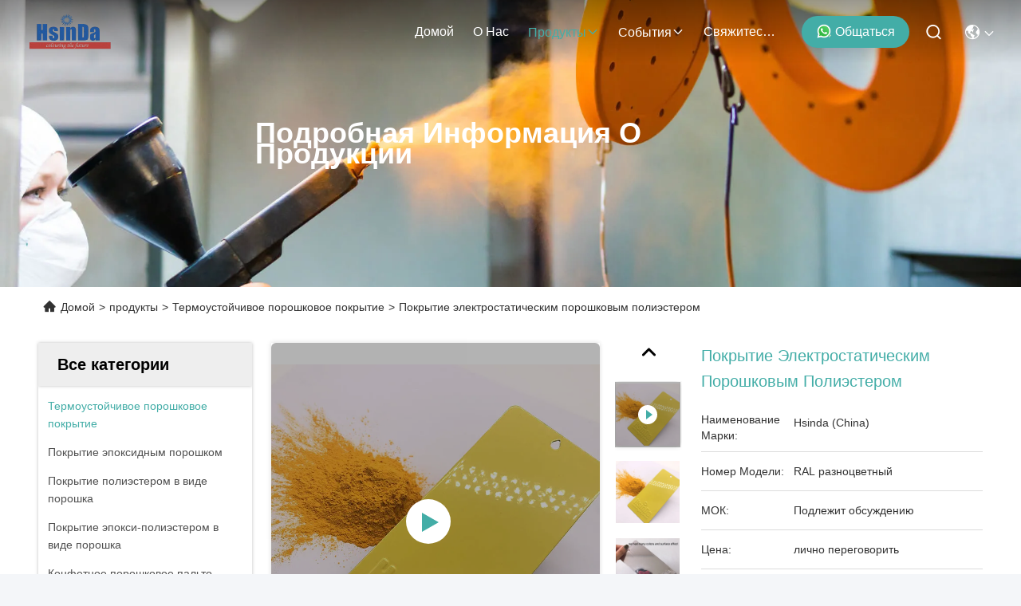

--- FILE ---
content_type: text/html
request_url: https://russian.hsinda-powdercoating.com/sale-11072230-ral2004-ral7035-ral9003-ral9005-color-thermosetting-epoxy-polyester-electrostatic-powder-coating-sup.html
body_size: 37964
content:

<!DOCTYPE html>
<html lang="ru">
<head>
	<meta charset="utf-8">
	<meta http-equiv="X-UA-Compatible" content="IE=edge">
	<meta name="viewport" content="width=device-width, initial-scale=1.0">
    <title>Покрытие электростатическим порошковым полиэстером</title>
        <meta name="keywords" content="краска порошка полиэстера эпоксидной смолы, покрытие порошка цинка богатое, RAL9005 Электростатическое порошковое покрытие, Термоустойчивое порошковое покрытие" />
            <meta name="description" content="высокое качество Покрытие электростатическим порошковым полиэстером из Китая, Ведущий рынок продукции Китая краска порошка полиэстера эпоксидной смолы Продукт, со строгим контролем качества покрытие порошка цинка богатое заводы, производя высокое качество RAL9005 Электростатическое порошковое покрытие продукты." />
    				<link rel='preload'
					  href=/photo/hsinda-powdercoating/sitetpl/style/commonV2.css?ver=1756807645 as='style'><link type='text/css' rel='stylesheet'
					  href=/photo/hsinda-powdercoating/sitetpl/style/commonV2.css?ver=1756807645 media='all'><meta property="og:title" content="Покрытие электростатическим порошковым полиэстером" />
<meta property="og:description" content="высокое качество Покрытие электростатическим порошковым полиэстером из Китая, Ведущий рынок продукции Китая краска порошка полиэстера эпоксидной смолы Продукт, со строгим контролем качества покрытие порошка цинка богатое заводы, производя высокое качество RAL9005 Электростатическое порошковое покрытие продукты." />
<meta property="og:type" content="product" />
<meta property="og:availability" content="instock" />
<meta property="og:site_name" content="Chengdu Hsinda Polymer Materials Co., Ltd." />
<meta property="og:url" content="https://russian.hsinda-powdercoating.com/quality-11072230-polyester-electrostatic-powder-coating" />
<meta property="og:image" content="https://russian.hsinda-powdercoating.com/photo/ps133745051-polyester_electrostatic_powder_coating.jpg" />
<link rel="canonical" href="https://russian.hsinda-powdercoating.com/quality-11072230-polyester-electrostatic-powder-coating" />
<link rel="stylesheet" type="text/css" href="/js/guidefirstcommon.css" />
<style type="text/css">
/*<![CDATA[*/
.consent__cookie {position: fixed;top: 0;left: 0;width: 100%;height: 0%;z-index: 100000;}.consent__cookie_bg {position: fixed;top: 0;left: 0;width: 100%;height: 100%;background: #000;opacity: .6;display: none }.consent__cookie_rel {position: fixed;bottom:0;left: 0;width: 100%;background: #fff;display: -webkit-box;display: -ms-flexbox;display: flex;flex-wrap: wrap;padding: 24px 80px;-webkit-box-sizing: border-box;box-sizing: border-box;-webkit-box-pack: justify;-ms-flex-pack: justify;justify-content: space-between;-webkit-transition: all ease-in-out .3s;transition: all ease-in-out .3s }.consent__close {position: absolute;top: 20px;right: 20px;cursor: pointer }.consent__close svg {fill: #777 }.consent__close:hover svg {fill: #000 }.consent__cookie_box {flex: 1;word-break: break-word;}.consent__warm {color: #777;font-size: 16px;margin-bottom: 12px;line-height: 19px }.consent__title {color: #333;font-size: 20px;font-weight: 600;margin-bottom: 12px;line-height: 23px }.consent__itxt {color: #333;font-size: 14px;margin-bottom: 12px;display: -webkit-box;display: -ms-flexbox;display: flex;-webkit-box-align: center;-ms-flex-align: center;align-items: center }.consent__itxt i {display: -webkit-inline-box;display: -ms-inline-flexbox;display: inline-flex;width: 28px;height: 28px;border-radius: 50%;background: #e0f9e9;margin-right: 8px;-webkit-box-align: center;-ms-flex-align: center;align-items: center;-webkit-box-pack: center;-ms-flex-pack: center;justify-content: center }.consent__itxt svg {fill: #3ca860 }.consent__txt {color: #a6a6a6;font-size: 14px;margin-bottom: 8px;line-height: 17px }.consent__btns {display: -webkit-box;display: -ms-flexbox;display: flex;-webkit-box-orient: vertical;-webkit-box-direction: normal;-ms-flex-direction: column;flex-direction: column;-webkit-box-pack: center;-ms-flex-pack: center;justify-content: center;flex-shrink: 0;}.consent__btn {width: 280px;height: 40px;line-height: 40px;text-align: center;background: #3ca860;color: #fff;border-radius: 4px;margin: 8px 0;-webkit-box-sizing: border-box;box-sizing: border-box;cursor: pointer;font-size:14px}.consent__btn:hover {background: #00823b }.consent__btn.empty {color: #3ca860;border: 1px solid #3ca860;background: #fff }.consent__btn.empty:hover {background: #3ca860;color: #fff }.open .consent__cookie_bg {display: block }.open .consent__cookie_rel {bottom: 0 }@media (max-width: 760px) {.consent__btns {width: 100%;align-items: center;}.consent__cookie_rel {padding: 20px 24px }}.consent__cookie.open {display: block;}.consent__cookie {display: none;}
/*]]>*/
</style>
<style type="text/css">
/*<![CDATA[*/
@media only screen and (max-width:640px){.contact_now_dialog .content-wrap .desc{background-image:url(/images/cta_images/bg_s.png) !important}}.contact_now_dialog .content-wrap .content-wrap_header .cta-close{background-image:url(/images/cta_images/sprite.png) !important}.contact_now_dialog .content-wrap .desc{background-image:url(/images/cta_images/bg_l.png) !important}.contact_now_dialog .content-wrap .cta-btn i{background-image:url(/images/cta_images/sprite.png) !important}.contact_now_dialog .content-wrap .head-tip img{content:url(/images/cta_images/cta_contact_now.png) !important}.cusim{background-image:url(/images/imicon/im.svg) !important}.cuswa{background-image:url(/images/imicon/wa.png) !important}.cusall{background-image:url(/images/imicon/allchat.svg) !important}
/*]]>*/
</style>
<script type="text/javascript" src="/js/guidefirstcommon.js"></script>
<script type="text/javascript">
/*<![CDATA[*/
window.isvideotpl = 1;window.detailurl = '/videos-11072230-polyester-electrostatic-powder-coating.html';
var colorUrl = '';var isShowGuide = 2;var showGuideColor = 0;var im_appid = 10003;var im_msg="Good day, what product are you looking for?";

var cta_cid = 35439;var use_defaulProductInfo = 1;var cta_pid = 11072230;var test_company = 0;var webim_domain = '';var company_type = 0;var cta_equipment = 'pc'; var setcookie = 'setwebimCookie(46562,11072230,0)'; var whatsapplink = "https://wa.me/8618190826106?text=Hi%2C+I%27m+interested+in+%D0%9F%D0%BE%D0%BA%D1%80%D1%8B%D1%82%D0%B8%D0%B5+%D1%8D%D0%BB%D0%B5%D0%BA%D1%82%D1%80%D0%BE%D1%81%D1%82%D0%B0%D1%82%D0%B8%D1%87%D0%B5%D1%81%D0%BA%D0%B8%D0%BC+%D0%BF%D0%BE%D1%80%D0%BE%D1%88%D0%BA%D0%BE%D0%B2%D1%8B%D0%BC+%D0%BF%D0%BE%D0%BB%D0%B8%D1%8D%D1%81%D1%82%D0%B5%D1%80%D0%BE%D0%BC."; function insertMeta(){var str = '<meta name="mobile-web-app-capable" content="yes" /><meta name="viewport" content="width=device-width, initial-scale=1.0" />';document.head.insertAdjacentHTML('beforeend',str);} var element = document.querySelector('a.footer_webim_a[href="/webim/webim_tab.html"]');if (element) {element.parentNode.removeChild(element);}

var colorUrl = '';
var aisearch = 0;
var selfUrl = '';
window.playerReportUrl='/vod/view_count/report';
var query_string = ["Products","Detail","1"];
var g_tp = '';
var customtplcolor = 99715;
var str_chat = 'общаться';
				var str_call_now = 'Позвони сейчас же.';
var str_chat_now = 'Поговорите сейчас';
var str_contact1 = 'Лучшая цена';var str_chat_lang='russian';var str_contact2 = 'Получить цену';var str_contact2 = 'Лучшая цена';var str_contact = 'контакт';
window.predomainsub = "";
/*]]>*/
</script>
</head>
<body>
<img src="/logo.gif" style="display:none" alt="logo"/>
<a style="display: none!important;" title="Chengdu Hsinda Polymer Materials Co., Ltd." class="float-inquiry" href="/contactnow.html" onclick='setinquiryCookie("{\"showproduct\":1,\"pid\":\"11072230\",\"name\":\"\\u041f\\u043e\\u043a\\u0440\\u044b\\u0442\\u0438\\u0435 \\u044d\\u043b\\u0435\\u043a\\u0442\\u0440\\u043e\\u0441\\u0442\\u0430\\u0442\\u0438\\u0447\\u0435\\u0441\\u043a\\u0438\\u043c \\u043f\\u043e\\u0440\\u043e\\u0448\\u043a\\u043e\\u0432\\u044b\\u043c \\u043f\\u043e\\u043b\\u0438\\u044d\\u0441\\u0442\\u0435\\u0440\\u043e\\u043c\",\"source_url\":\"\\/videos-11072230-polyester-electrostatic-powder-coating.html\",\"picurl\":\"\\/photo\\/pd133745051-polyester_electrostatic_powder_coating.jpg\",\"propertyDetail\":[[\"\\u041c\\u0435\\u0442\\u043e\\u0434 \\u043f\\u0440\\u0438\\u043c\\u0435\\u043d\\u0435\\u043d\\u0438\\u044f\",\"\\u044d\\u043b\\u0435\\u043a\\u0442\\u0440\\u043e\\u0441\\u0442\\u0430\\u0442\\u0438\\u0447\\u0435\\u0441\\u043a\\u0430\\u044f \\u043a\\u0440\\u0430\\u0441\\u043a\\u0430 \\u043f\\u043e\\u043a\\u0440\\u044b\\u0442\\u0438\\u044f \\u043f\\u043e\\u0440\\u043e\\u0448\\u043a\\u0430 \\u0431\\u0440\\u044b\\u0437\\u0433\"],[\"\\u0413\\u043b\\u044f\\u043d\\u0435\\u0446\",\"\\u043f\\u043e\\u0434\\u0433\\u043e\\u043d\\u044f\\u043d\\u043d\\u0430\\u044f \\u0442\\u0435\\u043a\\u0441\\u0442\\u0443\\u0440\\u0430 \\u043b\\u043e\\u0441\\u043a\\u0430 &amp; \\u043f\\u0435\\u0441\\u043a\\u0430\"],[\"\\u041e\\u0441\\u043d\\u043e\\u0432\\u043d\\u043e\\u0439 \\u0442\\u0438\\u043f\",\"\\u041f\\u043e\\u043a\\u0440\\u044b\\u0442\\u0438\\u0435 \\u044d\\u043f\\u043e\\u043a\\u0441\\u0438-\\u043f\\u043e\\u043b\\u0438\\u044d\\u0441\\u0442\\u0435\\u0440\\u043e\\u043c \\u0432 \\u0432\\u0438\\u0434\\u0435 \\u043f\\u043e\\u0440\\u043e\\u0448\\u043a\\u0430\"],[\"\\u041f\\u0440\\u0438\\u043c\\u0435\\u0440 \\u0434\\u0435\\u0442\\u0430\\u043b\\u0435\\u0439\",\"0,5 \\u043a\\u0433 \\u0431\\u0443\\u0434\\u0435\\u0442 \\u0431\\u0435\\u0441\\u043f\\u043b\\u0430\\u0442\\u043d\\u044b\\u043c\"]],\"company_name\":null,\"picurl_c\":\"\\/photo\\/pc133745051-polyester_electrostatic_powder_coating.jpg\",\"price\":\"\\u043b\\u0438\\u0447\\u043d\\u043e \\u043f\\u0435\\u0440\\u0435\\u0433\\u043e\\u0432\\u043e\\u0440\\u0438\\u0442\\u044c\",\"username\":\"Arya\",\"viewTime\":\"\\u041f\\u043e\\u0441\\u043b\\u0435\\u0434\\u043d\\u0435\\u0435 \\u0412\\u043e\\u0439\\u0442\\u0438 : 0 \\u0447\\u0430\\u0441\\u043e\\u0432 02 minuts \\u0442\\u043e\\u043c\\u0443 \\u043d\\u0430\\u0437\\u0430\\u0434\",\"subject\":\"\\u0427\\u0442\\u043e \\u0442\\u0430\\u043a\\u043e\\u0435 \\u0446\\u0435\\u043d\\u0430 CIF \\u043d\\u0430 \\u041f\\u043e\\u043a\\u0440\\u044b\\u0442\\u0438\\u0435 \\u044d\\u043b\\u0435\\u043a\\u0442\\u0440\\u043e\\u0441\\u0442\\u0430\\u0442\\u0438\\u0447\\u0435\\u0441\\u043a\\u0438\\u043c \\u043f\\u043e\\u0440\\u043e\\u0448\\u043a\\u043e\\u0432\\u044b\\u043c \\u043f\\u043e\\u043b\\u0438\\u044d\\u0441\\u0442\\u0435\\u0440\\u043e\\u043c\",\"countrycode\":\"\"}");'></a>
<!-- Event snippet for hsinda-powdercoating.com conversion page
In your html page, add the snippet and call gtag_report_conversion when someone clicks on the chosen link or button. -->
<script>
function gtag_report_conversion(url) {
  var callback = function () {
    if (typeof(url) != 'undefined') {
      window.location = url;
    }
  };
  gtag('event', 'conversion', {
      'send_to': 'AW-10948763908/BwENCK_yss0DEITC4-Qo',
      'event_callback': callback
  });
  return false;
}
</script><script>
var originProductInfo = '';
var originProductInfo = {"showproduct":1,"pid":"11072230","name":"\u041f\u043e\u043a\u0440\u044b\u0442\u0438\u0435 \u044d\u043b\u0435\u043a\u0442\u0440\u043e\u0441\u0442\u0430\u0442\u0438\u0447\u0435\u0441\u043a\u0438\u043c \u043f\u043e\u0440\u043e\u0448\u043a\u043e\u0432\u044b\u043c \u043f\u043e\u043b\u0438\u044d\u0441\u0442\u0435\u0440\u043e\u043c","source_url":"\/videos-11072230-polyester-electrostatic-powder-coating.html","picurl":"\/photo\/pd133745051-polyester_electrostatic_powder_coating.jpg","propertyDetail":[["\u041c\u0435\u0442\u043e\u0434 \u043f\u0440\u0438\u043c\u0435\u043d\u0435\u043d\u0438\u044f","\u044d\u043b\u0435\u043a\u0442\u0440\u043e\u0441\u0442\u0430\u0442\u0438\u0447\u0435\u0441\u043a\u0430\u044f \u043a\u0440\u0430\u0441\u043a\u0430 \u043f\u043e\u043a\u0440\u044b\u0442\u0438\u044f \u043f\u043e\u0440\u043e\u0448\u043a\u0430 \u0431\u0440\u044b\u0437\u0433"],["\u0413\u043b\u044f\u043d\u0435\u0446","\u043f\u043e\u0434\u0433\u043e\u043d\u044f\u043d\u043d\u0430\u044f \u0442\u0435\u043a\u0441\u0442\u0443\u0440\u0430 \u043b\u043e\u0441\u043a\u0430 &amp; \u043f\u0435\u0441\u043a\u0430"],["\u041e\u0441\u043d\u043e\u0432\u043d\u043e\u0439 \u0442\u0438\u043f","\u041f\u043e\u043a\u0440\u044b\u0442\u0438\u0435 \u044d\u043f\u043e\u043a\u0441\u0438-\u043f\u043e\u043b\u0438\u044d\u0441\u0442\u0435\u0440\u043e\u043c \u0432 \u0432\u0438\u0434\u0435 \u043f\u043e\u0440\u043e\u0448\u043a\u0430"],["\u041f\u0440\u0438\u043c\u0435\u0440 \u0434\u0435\u0442\u0430\u043b\u0435\u0439","0,5 \u043a\u0433 \u0431\u0443\u0434\u0435\u0442 \u0431\u0435\u0441\u043f\u043b\u0430\u0442\u043d\u044b\u043c"]],"company_name":null,"picurl_c":"\/photo\/pc133745051-polyester_electrostatic_powder_coating.jpg","price":"\u043b\u0438\u0447\u043d\u043e \u043f\u0435\u0440\u0435\u0433\u043e\u0432\u043e\u0440\u0438\u0442\u044c","username":"Arya","viewTime":"\u041f\u043e\u0441\u043b\u0435\u0434\u043d\u0435\u0435 \u0412\u043e\u0439\u0442\u0438 : 1 \u0447\u0430\u0441\u043e\u0432 02 minuts \u0442\u043e\u043c\u0443 \u043d\u0430\u0437\u0430\u0434","subject":"\u041f\u043e\u0436\u0430\u043b\u0443\u0439\u0441\u0442\u0430, \u043f\u0440\u0438\u0448\u043b\u0438\u0442\u0435 \u043c\u043d\u0435 FOB \u0446\u0435\u043d\u0430 \u043d\u0430 \u041f\u043e\u043a\u0440\u044b\u0442\u0438\u0435 \u044d\u043b\u0435\u043a\u0442\u0440\u043e\u0441\u0442\u0430\u0442\u0438\u0447\u0435\u0441\u043a\u0438\u043c \u043f\u043e\u0440\u043e\u0448\u043a\u043e\u0432\u044b\u043c \u043f\u043e\u043b\u0438\u044d\u0441\u0442\u0435\u0440\u043e\u043c","countrycode":""};
var save_url = "/contactsave.html";
var update_url = "/updateinquiry.html";
var productInfo = {};
var defaulProductInfo = {};
var myDate = new Date();
var curDate = myDate.getFullYear()+'-'+(parseInt(myDate.getMonth())+1)+'-'+myDate.getDate();
var message = '';
var default_pop = 1;
var leaveMessageDialog = document.getElementsByClassName('leave-message-dialog')[0]; // 获取弹层
var _$$ = function (dom) {
    return document.querySelectorAll(dom);
};
resInfo = originProductInfo;
resInfo['name'] = resInfo['name'] || '';
defaulProductInfo.pid = resInfo['pid'];
defaulProductInfo.productName = resInfo['name'] ?? '';
defaulProductInfo.productInfo = resInfo['propertyDetail'];
defaulProductInfo.productImg = resInfo['picurl_c'];
defaulProductInfo.subject = resInfo['subject'] ?? '';
defaulProductInfo.productImgAlt = resInfo['name'] ?? '';
var inquirypopup_tmp = 1;
var message = 'Дорогой,'+'\r\n'+"Мне интересно"+' '+trim(resInfo['name'])+", не могли бы вы прислать мне более подробную информацию, такую ​​как тип, размер, MOQ, материал и т. д."+'\r\n'+"Спасибо!"+'\r\n'+"Жду твоего ответа.";
var message_1 = 'Дорогой,'+'\r\n'+"Мне интересно"+' '+trim(resInfo['name'])+", не могли бы вы прислать мне более подробную информацию, такую ​​как тип, размер, MOQ, материал и т. д."+'\r\n'+"Спасибо!"+'\r\n'+"Жду твоего ответа.";
var message_2 = 'Здравствуйте,'+'\r\n'+"я ищу"+' '+trim(resInfo['name'])+", пришлите мне цену, спецификацию и изображение."+'\r\n'+"Будем очень признательны за ваш быстрый ответ."+'\r\n'+"Не стесняйтесь обращаться ко мне за дополнительной информацией."+'\r\n'+"Большое спасибо.";
var message_3 = 'Здравствуйте,'+'\r\n'+trim(resInfo['name'])+' '+"соответствует моим ожиданиям."+'\r\n'+"Пожалуйста, дайте мне лучшую цену и другую информацию о продукте."+'\r\n'+"Не стесняйтесь обращаться ко мне через мою почту."+'\r\n'+"Большое спасибо.";

var message_4 = 'Дорогой,'+'\r\n'+"Какая цена FOB на вашем"+' '+trim(resInfo['name'])+'?'+'\r\n'+"Какое ближайшее имя порта?"+'\r\n'+"Пожалуйста, ответьте мне как можно скорее, было бы лучше поделиться дополнительной информацией."+'\r\n'+"С уважением!";
var message_5 = 'Всем привет,'+'\r\n'+"Мне очень интересно ваше"+' '+trim(resInfo['name'])+'.'+'\r\n'+"Пожалуйста, пришлите мне информацию о вашем продукте."+'\r\n'+"Жду вашего быстрого ответа."+'\r\n'+"Не стесняйтесь обращаться ко мне по почте."+'\r\n'+"С уважением!";

var message_6 = 'Дорогой,'+'\r\n'+"Пожалуйста, предоставьте нам информацию о вашем"+' '+trim(resInfo['name'])+", такие как тип, размер, материал и, конечно же, лучшая цена."+'\r\n'+"Жду вашего быстрого ответа."+'\r\n'+"Вы!";
var message_7 = 'Дорогой,'+'\r\n'+"Вы можете поставить"+' '+trim(resInfo['name'])+" для нас?"+'\r\n'+"Сначала нам нужен прайс-лист и некоторые сведения о продукте."+'\r\n'+"Надеюсь получить ответ в ближайшее время и надеюсь на сотрудничество."+'\r\n'+"Большое спасибо.";
var message_8 = 'Здравствуй,'+'\r\n'+"я ищу"+' '+trim(resInfo['name'])+", пожалуйста, дайте мне более подробную информацию о продукте."+'\r\n'+"Я с нетерпением жду вашего ответа."+'\r\n'+"Вы!";
var message_9 = 'Здравствуйте,'+'\r\n'+"Твой"+' '+trim(resInfo['name'])+" очень хорошо отвечает моим требованиям."+'\r\n'+"Пожалуйста, пришлите мне цену, спецификацию, аналогичная модель будет в порядке."+'\r\n'+"Не стесняйтесь общаться со мной."+'\r\n'+"Спасибо!";
var message_10 = 'Дорогой,'+'\r\n'+"Я хочу узнать больше о деталях и цитате"+' '+trim(resInfo['name'])+'.'+'\r\n'+"Не стесняйтесь обратиться ко мне."+'\r\n'+"С уважением!";

var r = getRandom(1,10);

defaulProductInfo.message = eval("message_"+r);
    defaulProductInfo.message = eval("message_"+r);
        var mytAjax = {

    post: function(url, data, fn) {
        var xhr = new XMLHttpRequest();
        xhr.open("POST", url, true);
        xhr.setRequestHeader("Content-Type", "application/x-www-form-urlencoded;charset=UTF-8");
        xhr.setRequestHeader("X-Requested-With", "XMLHttpRequest");
        xhr.setRequestHeader('Content-Type','text/plain;charset=UTF-8');
        xhr.onreadystatechange = function() {
            if(xhr.readyState == 4 && (xhr.status == 200 || xhr.status == 304)) {
                fn.call(this, xhr.responseText);
            }
        };
        xhr.send(data);
    },

    postform: function(url, data, fn) {
        var xhr = new XMLHttpRequest();
        xhr.open("POST", url, true);
        xhr.setRequestHeader("X-Requested-With", "XMLHttpRequest");
        xhr.onreadystatechange = function() {
            if(xhr.readyState == 4 && (xhr.status == 200 || xhr.status == 304)) {
                fn.call(this, xhr.responseText);
            }
        };
        xhr.send(data);
    }
};
/*window.onload = function(){
    leaveMessageDialog = document.getElementsByClassName('leave-message-dialog')[0];
    if (window.localStorage.recordDialogStatus=='undefined' || (window.localStorage.recordDialogStatus!='undefined' && window.localStorage.recordDialogStatus != curDate)) {
        setTimeout(function(){
            if(parseInt(inquirypopup_tmp%10) == 1){
                creatDialog(defaulProductInfo, 1);
            }
        }, 6000);
    }
};*/
function trim(str)
{
    str = str.replace(/(^\s*)/g,"");
    return str.replace(/(\s*$)/g,"");
};
function getRandom(m,n){
    var num = Math.floor(Math.random()*(m - n) + n);
    return num;
};
function strBtn(param) {

    var starattextarea = document.getElementById("textareamessage").value.length;
    var email = document.getElementById("startEmail").value;

    var default_tip = document.querySelectorAll(".watermark_container").length;
    if (20 < starattextarea && starattextarea < 3000) {
        if(default_tip>0){
            document.getElementById("textareamessage1").parentNode.parentNode.nextElementSibling.style.display = "none";
        }else{
            document.getElementById("textareamessage1").parentNode.nextElementSibling.style.display = "none";
        }

    } else {
        if(default_tip>0){
            document.getElementById("textareamessage1").parentNode.parentNode.nextElementSibling.style.display = "block";
        }else{
            document.getElementById("textareamessage1").parentNode.nextElementSibling.style.display = "block";
        }

        return;
    }

    // var re = /^([a-zA-Z0-9_-])+@([a-zA-Z0-9_-])+\.([a-zA-Z0-9_-])+/i;/*邮箱不区分大小写*/
    var re = /^[a-zA-Z0-9][\w-]*(\.?[\w-]+)*@[a-zA-Z0-9-]+(\.[a-zA-Z0-9]+)+$/i;
    if (!re.test(email)) {
        document.getElementById("startEmail").nextElementSibling.style.display = "block";
        return;
    } else {
        document.getElementById("startEmail").nextElementSibling.style.display = "none";
    }

    var subject = document.getElementById("pop_subject").value;
    var pid = document.getElementById("pop_pid").value;
    var message = document.getElementById("textareamessage").value;
    var sender_email = document.getElementById("startEmail").value;
    var tel = '';
    if (document.getElementById("tel0") != undefined && document.getElementById("tel0") != '')
        tel = document.getElementById("tel0").value;
    var form_serialize = '&tel='+tel;

    form_serialize = form_serialize.replace(/\+/g, "%2B");
    mytAjax.post(save_url,"pid="+pid+"&subject="+subject+"&email="+sender_email+"&message="+(message)+form_serialize,function(res){
        var mes = JSON.parse(res);
        if(mes.status == 200){
            var iid = mes.iid;
            document.getElementById("pop_iid").value = iid;
            document.getElementById("pop_uuid").value = mes.uuid;

            if(typeof gtag_report_conversion === "function"){
                gtag_report_conversion();//执行统计js代码
            }
            if(typeof fbq === "function"){
                fbq('track','Purchase');//执行统计js代码
            }
        }
    });
    for (var index = 0; index < document.querySelectorAll(".dialog-content-pql").length; index++) {
        document.querySelectorAll(".dialog-content-pql")[index].style.display = "none";
    };
    $('#idphonepql').val(tel);
    document.getElementById("dialog-content-pql-id").style.display = "block";
    ;
};
function twoBtnOk(param) {

    var selectgender = document.getElementById("Mr").innerHTML;
    var iid = document.getElementById("pop_iid").value;
    var sendername = document.getElementById("idnamepql").value;
    var senderphone = document.getElementById("idphonepql").value;
    var sendercname = document.getElementById("idcompanypql").value;
    var uuid = document.getElementById("pop_uuid").value;
    var gender = 2;
    if(selectgender == 'Mr.') gender = 0;
    if(selectgender == 'Mrs.') gender = 1;
    var pid = document.getElementById("pop_pid").value;
    var form_serialize = '';

        form_serialize = form_serialize.replace(/\+/g, "%2B");

    mytAjax.post(update_url,"iid="+iid+"&gender="+gender+"&uuid="+uuid+"&name="+(sendername)+"&tel="+(senderphone)+"&company="+(sendercname)+form_serialize,function(res){});

    for (var index = 0; index < document.querySelectorAll(".dialog-content-pql").length; index++) {
        document.querySelectorAll(".dialog-content-pql")[index].style.display = "none";
    };
    document.getElementById("dialog-content-pql-ok").style.display = "block";

};
function toCheckMust(name) {
    $('#'+name+'error').hide();
}
function handClidk(param) {
    var starattextarea = document.getElementById("textareamessage1").value.length;
    var email = document.getElementById("startEmail1").value;
    var default_tip = document.querySelectorAll(".watermark_container").length;
    if (20 < starattextarea && starattextarea < 3000) {
        if(default_tip>0){
            document.getElementById("textareamessage1").parentNode.parentNode.nextElementSibling.style.display = "none";
        }else{
            document.getElementById("textareamessage1").parentNode.nextElementSibling.style.display = "none";
        }

    } else {
        if(default_tip>0){
            document.getElementById("textareamessage1").parentNode.parentNode.nextElementSibling.style.display = "block";
        }else{
            document.getElementById("textareamessage1").parentNode.nextElementSibling.style.display = "block";
        }

        return;
    }

    // var re = /^([a-zA-Z0-9_-])+@([a-zA-Z0-9_-])+\.([a-zA-Z0-9_-])+/i;
    var re = /^[a-zA-Z0-9][\w-]*(\.?[\w-]+)*@[a-zA-Z0-9-]+(\.[a-zA-Z0-9]+)+$/i;
    if (!re.test(email)) {
        document.getElementById("startEmail1").nextElementSibling.style.display = "block";
        return;
    } else {
        document.getElementById("startEmail1").nextElementSibling.style.display = "none";
    }

    var subject = document.getElementById("pop_subject").value;
    var pid = document.getElementById("pop_pid").value;
    var message = document.getElementById("textareamessage1").value;
    var sender_email = document.getElementById("startEmail1").value;
    var form_serialize = tel = '';
    if (document.getElementById("tel1") != undefined && document.getElementById("tel1") != '')
        tel = document.getElementById("tel1").value;
        mytAjax.post(save_url,"email="+sender_email+"&tel="+tel+"&pid="+pid+"&message="+message+"&subject="+subject+form_serialize,function(res){

        var mes = JSON.parse(res);
        if(mes.status == 200){
            var iid = mes.iid;
            document.getElementById("pop_iid").value = iid;
            document.getElementById("pop_uuid").value = mes.uuid;
            if(typeof gtag_report_conversion === "function"){
                gtag_report_conversion();//执行统计js代码
            }
        }

    });
    for (var index = 0; index < document.querySelectorAll(".dialog-content-pql").length; index++) {
        document.querySelectorAll(".dialog-content-pql")[index].style.display = "none";
    };
    $('#idphonepql').val(tel);
    document.getElementById("dialog-content-pql-id").style.display = "block";

};
window.addEventListener('load', function () {
    $('.checkbox-wrap label').each(function(){
        if($(this).find('input').prop('checked')){
            $(this).addClass('on')
        }else {
            $(this).removeClass('on')
        }
    })
    $(document).on('click', '.checkbox-wrap label' , function(ev){
        if (ev.target.tagName.toUpperCase() != 'INPUT') {
            $(this).toggleClass('on')
        }
    })
})

function hand_video(pdata) {
    data = JSON.parse(pdata);
    productInfo.productName = data.productName;
    productInfo.productInfo = data.productInfo;
    productInfo.productImg = data.productImg;
    productInfo.subject = data.subject;

    var message = 'Дорогой,'+'\r\n'+"Мне интересно"+' '+trim(data.productName)+", не могли бы вы прислать мне более подробную информацию, такую ​​как тип, размер, количество, материал и т. д."+'\r\n'+"Спасибо!"+'\r\n'+"Жду твоего ответа.";

    var message = 'Дорогой,'+'\r\n'+"Мне интересно"+' '+trim(data.productName)+", не могли бы вы прислать мне более подробную информацию, такую ​​как тип, размер, MOQ, материал и т. д."+'\r\n'+"Спасибо!"+'\r\n'+"Жду твоего ответа.";
    var message_1 = 'Дорогой,'+'\r\n'+"Мне интересно"+' '+trim(data.productName)+", не могли бы вы прислать мне более подробную информацию, такую ​​как тип, размер, MOQ, материал и т. д."+'\r\n'+"Спасибо!"+'\r\n'+"Жду твоего ответа.";
    var message_2 = 'Здравствуйте,'+'\r\n'+"я ищу"+' '+trim(data.productName)+", пришлите мне цену, спецификацию и изображение."+'\r\n'+"Будем очень признательны за ваш быстрый ответ."+'\r\n'+"Не стесняйтесь обращаться ко мне за дополнительной информацией."+'\r\n'+"Большое спасибо.";
    var message_3 = 'Здравствуйте,'+'\r\n'+trim(data.productName)+' '+"соответствует моим ожиданиям."+'\r\n'+"Пожалуйста, дайте мне лучшую цену и другую информацию о продукте."+'\r\n'+"Не стесняйтесь обращаться ко мне через мою почту."+'\r\n'+"Большое спасибо.";

    var message_4 = 'Дорогой,'+'\r\n'+"Какая цена FOB на вашем"+' '+trim(data.productName)+'?'+'\r\n'+"Какое ближайшее имя порта?"+'\r\n'+"Пожалуйста, ответьте мне как можно скорее, было бы лучше поделиться дополнительной информацией."+'\r\n'+"С уважением!";
    var message_5 = 'Всем привет,'+'\r\n'+"Мне очень интересно ваше"+' '+trim(data.productName)+'.'+'\r\n'+"Пожалуйста, пришлите мне информацию о вашем продукте."+'\r\n'+"Жду вашего быстрого ответа."+'\r\n'+"Не стесняйтесь обращаться ко мне по почте."+'\r\n'+"С уважением!";

    var message_6 = 'Дорогой,'+'\r\n'+"Пожалуйста, предоставьте нам информацию о вашем"+' '+trim(data.productName)+", такие как тип, размер, материал и, конечно же, лучшая цена."+'\r\n'+"Жду вашего быстрого ответа."+'\r\n'+"Вы!";
    var message_7 = 'Дорогой,'+'\r\n'+"Вы можете поставить"+' '+trim(data.productName)+" для нас?"+'\r\n'+"Сначала нам нужен прайс-лист и некоторые сведения о продукте."+'\r\n'+"Надеюсь получить ответ в ближайшее время и надеюсь на сотрудничество."+'\r\n'+"Большое спасибо.";
    var message_8 = 'Здравствуй,'+'\r\n'+"я ищу"+' '+trim(data.productName)+", пожалуйста, дайте мне более подробную информацию о продукте."+'\r\n'+"Я с нетерпением жду вашего ответа."+'\r\n'+"Вы!";
    var message_9 = 'Здравствуйте,'+'\r\n'+"Твой"+' '+trim(data.productName)+" очень хорошо отвечает моим требованиям."+'\r\n'+"Пожалуйста, пришлите мне цену, спецификацию, аналогичная модель будет в порядке."+'\r\n'+"Не стесняйтесь общаться со мной."+'\r\n'+"Спасибо!";
    var message_10 = 'Дорогой,'+'\r\n'+"Я хочу узнать больше о деталях и цитате"+' '+trim(data.productName)+'.'+'\r\n'+"Не стесняйтесь обратиться ко мне."+'\r\n'+"С уважением!";

    var r = getRandom(1,10);

    productInfo.message = eval("message_"+r);
            if(parseInt(inquirypopup_tmp/10) == 1){
        productInfo.message = "";
    }
    productInfo.pid = data.pid;
    creatDialog(productInfo, 2);
};

function handDialog(pdata) {
    data = JSON.parse(pdata);
    productInfo.productName = data.productName;
    productInfo.productInfo = data.productInfo;
    productInfo.productImg = data.productImg;
    productInfo.subject = data.subject;

    var message = 'Дорогой,'+'\r\n'+"Мне интересно"+' '+trim(data.productName)+", не могли бы вы прислать мне более подробную информацию, такую ​​как тип, размер, количество, материал и т. д."+'\r\n'+"Спасибо!"+'\r\n'+"Жду твоего ответа.";

    var message = 'Дорогой,'+'\r\n'+"Мне интересно"+' '+trim(data.productName)+", не могли бы вы прислать мне более подробную информацию, такую ​​как тип, размер, MOQ, материал и т. д."+'\r\n'+"Спасибо!"+'\r\n'+"Жду твоего ответа.";
    var message_1 = 'Дорогой,'+'\r\n'+"Мне интересно"+' '+trim(data.productName)+", не могли бы вы прислать мне более подробную информацию, такую ​​как тип, размер, MOQ, материал и т. д."+'\r\n'+"Спасибо!"+'\r\n'+"Жду твоего ответа.";
    var message_2 = 'Здравствуйте,'+'\r\n'+"я ищу"+' '+trim(data.productName)+", пришлите мне цену, спецификацию и изображение."+'\r\n'+"Будем очень признательны за ваш быстрый ответ."+'\r\n'+"Не стесняйтесь обращаться ко мне за дополнительной информацией."+'\r\n'+"Большое спасибо.";
    var message_3 = 'Здравствуйте,'+'\r\n'+trim(data.productName)+' '+"соответствует моим ожиданиям."+'\r\n'+"Пожалуйста, дайте мне лучшую цену и другую информацию о продукте."+'\r\n'+"Не стесняйтесь обращаться ко мне через мою почту."+'\r\n'+"Большое спасибо.";

    var message_4 = 'Дорогой,'+'\r\n'+"Какая цена FOB на вашем"+' '+trim(data.productName)+'?'+'\r\n'+"Какое ближайшее имя порта?"+'\r\n'+"Пожалуйста, ответьте мне как можно скорее, было бы лучше поделиться дополнительной информацией."+'\r\n'+"С уважением!";
    var message_5 = 'Всем привет,'+'\r\n'+"Мне очень интересно ваше"+' '+trim(data.productName)+'.'+'\r\n'+"Пожалуйста, пришлите мне информацию о вашем продукте."+'\r\n'+"Жду вашего быстрого ответа."+'\r\n'+"Не стесняйтесь обращаться ко мне по почте."+'\r\n'+"С уважением!";

    var message_6 = 'Дорогой,'+'\r\n'+"Пожалуйста, предоставьте нам информацию о вашем"+' '+trim(data.productName)+", такие как тип, размер, материал и, конечно же, лучшая цена."+'\r\n'+"Жду вашего быстрого ответа."+'\r\n'+"Вы!";
    var message_7 = 'Дорогой,'+'\r\n'+"Вы можете поставить"+' '+trim(data.productName)+" для нас?"+'\r\n'+"Сначала нам нужен прайс-лист и некоторые сведения о продукте."+'\r\n'+"Надеюсь получить ответ в ближайшее время и надеюсь на сотрудничество."+'\r\n'+"Большое спасибо.";
    var message_8 = 'Здравствуй,'+'\r\n'+"я ищу"+' '+trim(data.productName)+", пожалуйста, дайте мне более подробную информацию о продукте."+'\r\n'+"Я с нетерпением жду вашего ответа."+'\r\n'+"Вы!";
    var message_9 = 'Здравствуйте,'+'\r\n'+"Твой"+' '+trim(data.productName)+" очень хорошо отвечает моим требованиям."+'\r\n'+"Пожалуйста, пришлите мне цену, спецификацию, аналогичная модель будет в порядке."+'\r\n'+"Не стесняйтесь общаться со мной."+'\r\n'+"Спасибо!";
    var message_10 = 'Дорогой,'+'\r\n'+"Я хочу узнать больше о деталях и цитате"+' '+trim(data.productName)+'.'+'\r\n'+"Не стесняйтесь обратиться ко мне."+'\r\n'+"С уважением!";

    var r = getRandom(1,10);
    productInfo.message = eval("message_"+r);
            if(parseInt(inquirypopup_tmp/10) == 1){
        productInfo.message = "";
    }
    productInfo.pid = data.pid;
    creatDialog(productInfo, 2);
};

function closepql(param) {

    leaveMessageDialog.style.display = 'none';
};

function closepql2(param) {

    for (var index = 0; index < document.querySelectorAll(".dialog-content-pql").length; index++) {
        document.querySelectorAll(".dialog-content-pql")[index].style.display = "none";
    };
    document.getElementById("dialog-content-pql-ok").style.display = "block";
};

function decodeHtmlEntities(str) {
    var tempElement = document.createElement('div');
    tempElement.innerHTML = str;
    return tempElement.textContent || tempElement.innerText || '';
}

function initProduct(productInfo,type){

    productInfo.productName = decodeHtmlEntities(productInfo.productName);
    productInfo.message = decodeHtmlEntities(productInfo.message);

    leaveMessageDialog = document.getElementsByClassName('leave-message-dialog')[0];
    leaveMessageDialog.style.display = "block";
    if(type == 3){
        var popinquiryemail = document.getElementById("popinquiryemail").value;
        _$$("#startEmail1")[0].value = popinquiryemail;
    }else{
        _$$("#startEmail1")[0].value = "";
    }
    _$$("#startEmail")[0].value = "";
    _$$("#idnamepql")[0].value = "";
    _$$("#idphonepql")[0].value = "";
    _$$("#idcompanypql")[0].value = "";

    _$$("#pop_pid")[0].value = productInfo.pid;
    _$$("#pop_subject")[0].value = productInfo.subject;
    
    if(parseInt(inquirypopup_tmp/10) == 1){
        productInfo.message = "";
    }

    _$$("#textareamessage1")[0].value = productInfo.message;
    _$$("#textareamessage")[0].value = productInfo.message;

    _$$("#dialog-content-pql-id .titlep")[0].innerHTML = productInfo.productName;
    _$$("#dialog-content-pql-id img")[0].setAttribute("src", productInfo.productImg);
    _$$("#dialog-content-pql-id img")[0].setAttribute("alt", productInfo.productImgAlt);

    _$$("#dialog-content-pql-id-hand img")[0].setAttribute("src", productInfo.productImg);
    _$$("#dialog-content-pql-id-hand img")[0].setAttribute("alt", productInfo.productImgAlt);
    _$$("#dialog-content-pql-id-hand .titlep")[0].innerHTML = productInfo.productName;

    if (productInfo.productInfo.length > 0) {
        var ul2, ul;
        ul = document.createElement("ul");
        for (var index = 0; index < productInfo.productInfo.length; index++) {
            var el = productInfo.productInfo[index];
            var li = document.createElement("li");
            var span1 = document.createElement("span");
            span1.innerHTML = el[0] + ":";
            var span2 = document.createElement("span");
            span2.innerHTML = el[1];
            li.appendChild(span1);
            li.appendChild(span2);
            ul.appendChild(li);

        }
        ul2 = ul.cloneNode(true);
        if (type === 1) {
            _$$("#dialog-content-pql-id .left")[0].replaceChild(ul, _$$("#dialog-content-pql-id .left ul")[0]);
        } else {
            _$$("#dialog-content-pql-id-hand .left")[0].replaceChild(ul2, _$$("#dialog-content-pql-id-hand .left ul")[0]);
            _$$("#dialog-content-pql-id .left")[0].replaceChild(ul, _$$("#dialog-content-pql-id .left ul")[0]);
        }
    };
    for (var index = 0; index < _$$("#dialog-content-pql-id .right ul li").length; index++) {
        _$$("#dialog-content-pql-id .right ul li")[index].addEventListener("click", function (params) {
            _$$("#dialog-content-pql-id .right #Mr")[0].innerHTML = this.innerHTML
        }, false)

    };

};
function closeInquiryCreateDialog() {
    document.getElementById("xuanpan_dialog_box_pql").style.display = "none";
};
function showInquiryCreateDialog() {
    document.getElementById("xuanpan_dialog_box_pql").style.display = "block";
};
function submitPopInquiry(){
    var message = document.getElementById("inquiry_message").value;
    var email = document.getElementById("inquiry_email").value;
    var subject = defaulProductInfo.subject;
    var pid = defaulProductInfo.pid;
    if (email === undefined) {
        showInquiryCreateDialog();
        document.getElementById("inquiry_email").style.border = "1px solid red";
        return false;
    };
    if (message === undefined) {
        showInquiryCreateDialog();
        document.getElementById("inquiry_message").style.border = "1px solid red";
        return false;
    };
    if (email.search(/^\w+((-\w+)|(\.\w+))*\@[A-Za-z0-9]+((\.|-)[A-Za-z0-9]+)*\.[A-Za-z0-9]+$/) == -1) {
        document.getElementById("inquiry_email").style.border= "1px solid red";
        showInquiryCreateDialog();
        return false;
    } else {
        document.getElementById("inquiry_email").style.border= "";
    };
    if (message.length < 20 || message.length >3000) {
        showInquiryCreateDialog();
        document.getElementById("inquiry_message").style.border = "1px solid red";
        return false;
    } else {
        document.getElementById("inquiry_message").style.border = "";
    };
    var tel = '';
    if (document.getElementById("tel") != undefined && document.getElementById("tel") != '')
        tel = document.getElementById("tel").value;

    mytAjax.post(save_url,"pid="+pid+"&subject="+subject+"&email="+email+"&message="+(message)+'&tel='+tel,function(res){
        var mes = JSON.parse(res);
        if(mes.status == 200){
            var iid = mes.iid;
            document.getElementById("pop_iid").value = iid;
            document.getElementById("pop_uuid").value = mes.uuid;

        }
    });
    initProduct(defaulProductInfo);
    for (var index = 0; index < document.querySelectorAll(".dialog-content-pql").length; index++) {
        document.querySelectorAll(".dialog-content-pql")[index].style.display = "none";
    };
    $('#idphonepql').val(tel);
    document.getElementById("dialog-content-pql-id").style.display = "block";

};

//带附件上传
function submitPopInquiryfile(email_id,message_id,check_sort,name_id,phone_id,company_id,attachments){

    if(typeof(check_sort) == 'undefined'){
        check_sort = 0;
    }
    var message = document.getElementById(message_id).value;
    var email = document.getElementById(email_id).value;
    var attachments = document.getElementById(attachments).value;
    if(typeof(name_id) !== 'undefined' && name_id != ""){
        var name  = document.getElementById(name_id).value;
    }
    if(typeof(phone_id) !== 'undefined' && phone_id != ""){
        var phone = document.getElementById(phone_id).value;
    }
    if(typeof(company_id) !== 'undefined' && company_id != ""){
        var company = document.getElementById(company_id).value;
    }
    var subject = defaulProductInfo.subject;
    var pid = defaulProductInfo.pid;

    if(check_sort == 0){
        if (email === undefined) {
            showInquiryCreateDialog();
            document.getElementById(email_id).style.border = "1px solid red";
            return false;
        };
        if (message === undefined) {
            showInquiryCreateDialog();
            document.getElementById(message_id).style.border = "1px solid red";
            return false;
        };

        if (email.search(/^\w+((-\w+)|(\.\w+))*\@[A-Za-z0-9]+((\.|-)[A-Za-z0-9]+)*\.[A-Za-z0-9]+$/) == -1) {
            document.getElementById(email_id).style.border= "1px solid red";
            showInquiryCreateDialog();
            return false;
        } else {
            document.getElementById(email_id).style.border= "";
        };
        if (message.length < 20 || message.length >3000) {
            showInquiryCreateDialog();
            document.getElementById(message_id).style.border = "1px solid red";
            return false;
        } else {
            document.getElementById(message_id).style.border = "";
        };
    }else{

        if (message === undefined) {
            showInquiryCreateDialog();
            document.getElementById(message_id).style.border = "1px solid red";
            return false;
        };

        if (email === undefined) {
            showInquiryCreateDialog();
            document.getElementById(email_id).style.border = "1px solid red";
            return false;
        };

        if (message.length < 20 || message.length >3000) {
            showInquiryCreateDialog();
            document.getElementById(message_id).style.border = "1px solid red";
            return false;
        } else {
            document.getElementById(message_id).style.border = "";
        };

        if (email.search(/^\w+((-\w+)|(\.\w+))*\@[A-Za-z0-9]+((\.|-)[A-Za-z0-9]+)*\.[A-Za-z0-9]+$/) == -1) {
            document.getElementById(email_id).style.border= "1px solid red";
            showInquiryCreateDialog();
            return false;
        } else {
            document.getElementById(email_id).style.border= "";
        };

    };

    mytAjax.post(save_url,"pid="+pid+"&subject="+subject+"&email="+email+"&message="+message+"&company="+company+"&attachments="+attachments,function(res){
        var mes = JSON.parse(res);
        if(mes.status == 200){
            var iid = mes.iid;
            document.getElementById("pop_iid").value = iid;
            document.getElementById("pop_uuid").value = mes.uuid;

            if(typeof gtag_report_conversion === "function"){
                gtag_report_conversion();//执行统计js代码
            }
            if(typeof fbq === "function"){
                fbq('track','Purchase');//执行统计js代码
            }
        }
    });
    initProduct(defaulProductInfo);

    if(name !== undefined && name != ""){
        _$$("#idnamepql")[0].value = name;
    }

    if(phone !== undefined && phone != ""){
        _$$("#idphonepql")[0].value = phone;
    }

    if(company !== undefined && company != ""){
        _$$("#idcompanypql")[0].value = company;
    }

    for (var index = 0; index < document.querySelectorAll(".dialog-content-pql").length; index++) {
        document.querySelectorAll(".dialog-content-pql")[index].style.display = "none";
    };
    document.getElementById("dialog-content-pql-id").style.display = "block";

};
function submitPopInquiryByParam(email_id,message_id,check_sort,name_id,phone_id,company_id){

    if(typeof(check_sort) == 'undefined'){
        check_sort = 0;
    }

    var senderphone = '';
    var message = document.getElementById(message_id).value;
    var email = document.getElementById(email_id).value;
    if(typeof(name_id) !== 'undefined' && name_id != ""){
        var name  = document.getElementById(name_id).value;
    }
    if(typeof(phone_id) !== 'undefined' && phone_id != ""){
        var phone = document.getElementById(phone_id).value;
        senderphone = phone;
    }
    if(typeof(company_id) !== 'undefined' && company_id != ""){
        var company = document.getElementById(company_id).value;
    }
    var subject = defaulProductInfo.subject;
    var pid = defaulProductInfo.pid;

    if(check_sort == 0){
        if (email === undefined) {
            showInquiryCreateDialog();
            document.getElementById(email_id).style.border = "1px solid red";
            return false;
        };
        if (message === undefined) {
            showInquiryCreateDialog();
            document.getElementById(message_id).style.border = "1px solid red";
            return false;
        };

        if (email.search(/^\w+((-\w+)|(\.\w+))*\@[A-Za-z0-9]+((\.|-)[A-Za-z0-9]+)*\.[A-Za-z0-9]+$/) == -1) {
            document.getElementById(email_id).style.border= "1px solid red";
            showInquiryCreateDialog();
            return false;
        } else {
            document.getElementById(email_id).style.border= "";
        };
        if (message.length < 20 || message.length >3000) {
            showInquiryCreateDialog();
            document.getElementById(message_id).style.border = "1px solid red";
            return false;
        } else {
            document.getElementById(message_id).style.border = "";
        };
    }else{

        if (message === undefined) {
            showInquiryCreateDialog();
            document.getElementById(message_id).style.border = "1px solid red";
            return false;
        };

        if (email === undefined) {
            showInquiryCreateDialog();
            document.getElementById(email_id).style.border = "1px solid red";
            return false;
        };

        if (message.length < 20 || message.length >3000) {
            showInquiryCreateDialog();
            document.getElementById(message_id).style.border = "1px solid red";
            return false;
        } else {
            document.getElementById(message_id).style.border = "";
        };

        if (email.search(/^\w+((-\w+)|(\.\w+))*\@[A-Za-z0-9]+((\.|-)[A-Za-z0-9]+)*\.[A-Za-z0-9]+$/) == -1) {
            document.getElementById(email_id).style.border= "1px solid red";
            showInquiryCreateDialog();
            return false;
        } else {
            document.getElementById(email_id).style.border= "";
        };

    };

    var productsku = "";
    if($("#product_sku").length > 0){
        productsku = $("#product_sku").html();
    }

    mytAjax.post(save_url,"tel="+senderphone+"&pid="+pid+"&subject="+subject+"&email="+email+"&message="+message+"&messagesku="+encodeURI(productsku),function(res){
        var mes = JSON.parse(res);
        if(mes.status == 200){
            var iid = mes.iid;
            document.getElementById("pop_iid").value = iid;
            document.getElementById("pop_uuid").value = mes.uuid;

            if(typeof gtag_report_conversion === "function"){
                gtag_report_conversion();//执行统计js代码
            }
            if(typeof fbq === "function"){
                fbq('track','Purchase');//执行统计js代码
            }
        }
    });
    initProduct(defaulProductInfo);

    if(name !== undefined && name != ""){
        _$$("#idnamepql")[0].value = name;
    }

    if(phone !== undefined && phone != ""){
        _$$("#idphonepql")[0].value = phone;
    }

    if(company !== undefined && company != ""){
        _$$("#idcompanypql")[0].value = company;
    }

    for (var index = 0; index < document.querySelectorAll(".dialog-content-pql").length; index++) {
        document.querySelectorAll(".dialog-content-pql")[index].style.display = "none";

    };
    document.getElementById("dialog-content-pql-id").style.display = "block";

};

function creat_videoDialog(productInfo, type) {

    if(type == 1){
        if(default_pop != 1){
            return false;
        }
        window.localStorage.recordDialogStatus = curDate;
    }else{
        default_pop = 0;
    }
    initProduct(productInfo, type);
    if (type === 1) {
        // 自动弹出
        for (var index = 0; index < document.querySelectorAll(".dialog-content-pql").length; index++) {

            document.querySelectorAll(".dialog-content-pql")[index].style.display = "none";
        };
        document.getElementById("dialog-content-pql").style.display = "block";
    } else {
        // 手动弹出
        for (var index = 0; index < document.querySelectorAll(".dialog-content-pql").length; index++) {
            document.querySelectorAll(".dialog-content-pql")[index].style.display = "none";
        };
        document.getElementById("dialog-content-pql-id-hand").style.display = "block";
    }
}

function creatDialog(productInfo, type) {

    if(type == 1){
        if(default_pop != 1){
            return false;
        }
        window.localStorage.recordDialogStatus = curDate;
    }else{
        default_pop = 0;
    }
    initProduct(productInfo, type);
    if (type === 1) {
        // 自动弹出
        for (var index = 0; index < document.querySelectorAll(".dialog-content-pql").length; index++) {

            document.querySelectorAll(".dialog-content-pql")[index].style.display = "none";
        };
        document.getElementById("dialog-content-pql").style.display = "block";
    } else {
        // 手动弹出
        for (var index = 0; index < document.querySelectorAll(".dialog-content-pql").length; index++) {
            document.querySelectorAll(".dialog-content-pql")[index].style.display = "none";
        };
        document.getElementById("dialog-content-pql-id-hand").style.display = "block";
    }
}

//带邮箱信息打开询盘框 emailtype=1表示带入邮箱
function openDialog(emailtype){
    var type = 2;//不带入邮箱，手动弹出
    if(emailtype == 1){
        var popinquiryemail = document.getElementById("popinquiryemail").value;
        // var re = /^([a-zA-Z0-9_-])+@([a-zA-Z0-9_-])+\.([a-zA-Z0-9_-])+/i;
        var re = /^[a-zA-Z0-9][\w-]*(\.?[\w-]+)*@[a-zA-Z0-9-]+(\.[a-zA-Z0-9]+)+$/i;
        if (!re.test(popinquiryemail)) {
            //前端提示样式;
            showInquiryCreateDialog();
            document.getElementById("popinquiryemail").style.border = "1px solid red";
            return false;
        } else {
            //前端提示样式;
        }
        var type = 3;
    }
    creatDialog(defaulProductInfo,type);
}

//上传附件
function inquiryUploadFile(){
    var fileObj = document.querySelector("#fileId").files[0];
    //构建表单数据
    var formData = new FormData();
    var filesize = fileObj.size;
    if(filesize > 10485760 || filesize == 0) {
        document.getElementById("filetips").style.display = "block";
        return false;
    }else {
        document.getElementById("filetips").style.display = "none";
    }
    formData.append('popinquiryfile', fileObj);
    document.getElementById("quotefileform").reset();
    var save_url = "/inquiryuploadfile.html";
    mytAjax.postform(save_url,formData,function(res){
        var mes = JSON.parse(res);
        if(mes.status == 200){
            document.getElementById("uploader-file-info").innerHTML = document.getElementById("uploader-file-info").innerHTML + "<span class=op>"+mes.attfile.name+"<a class=delatt id=att"+mes.attfile.id+" onclick=delatt("+mes.attfile.id+");>Delete</a></span>";
            var nowattachs = document.getElementById("attachments").value;
            if( nowattachs !== ""){
                var attachs = JSON.parse(nowattachs);
                attachs[mes.attfile.id] = mes.attfile;
            }else{
                var attachs = {};
                attachs[mes.attfile.id] = mes.attfile;
            }
            document.getElementById("attachments").value = JSON.stringify(attachs);
        }
    });
}
//附件删除
function delatt(attid)
{
    var nowattachs = document.getElementById("attachments").value;
    if( nowattachs !== ""){
        var attachs = JSON.parse(nowattachs);
        if(attachs[attid] == ""){
            return false;
        }
        var formData = new FormData();
        var delfile = attachs[attid]['filename'];
        var save_url = "/inquirydelfile.html";
        if(delfile != "") {
            formData.append('delfile', delfile);
            mytAjax.postform(save_url, formData, function (res) {
                if(res !== "") {
                    var mes = JSON.parse(res);
                    if (mes.status == 200) {
                        delete attachs[attid];
                        document.getElementById("attachments").value = JSON.stringify(attachs);
                        var s = document.getElementById("att"+attid);
                        s.parentNode.remove();
                    }
                }
            });
        }
    }else{
        return false;
    }
}

</script>
<div class="leave-message-dialog" style="display: none">
<style>
    .leave-message-dialog .close:before, .leave-message-dialog .close:after{
        content:initial;
    }
</style>
<div class="dialog-content-pql" id="dialog-content-pql" style="display: none">
    <span class="close" onclick="closepql()"><img src="/images/close.png" alt="close"></span>
    <div class="title">
        <p class="firstp-pql">Оставьте сообщение</p>
        <p class="lastp-pql">Мы скоро тебе перезвоним!</p>
    </div>
    <div class="form">
        <div class="textarea">
            <textarea style='font-family: robot;'  name="" id="textareamessage" cols="30" rows="10" style="margin-bottom:14px;width:100%"
                placeholder="Пожалуйста впишите ваши детали дознания."></textarea>
        </div>
        <p class="error-pql"> <span class="icon-pql"><img src="/images/error.png" alt="Chengdu Hsinda Polymer Materials Co., Ltd."></span> Ваше сообщение должно содержать от 20 до 3000 символов!</p>
        <input id="startEmail" type="text" placeholder="Войдите вашу электронную почту" onkeydown="if(event.keyCode === 13){ strBtn();}">
        <p class="error-pql"><span class="icon-pql"><img src="/images/error.png" alt="Chengdu Hsinda Polymer Materials Co., Ltd."></span> Пожалуйста, проверьте свою электронную почту! </p>
                <div class="operations">
            <div class='btn' id="submitStart" type="submit" onclick="strBtn()">Отправить</div>
        </div>
            </div>
</div>
<div class="dialog-content-pql dialog-content-pql-id" id="dialog-content-pql-id" style="display:none">
        <span class="close" onclick="closepql2()"><svg t="1648434466530" class="icon" viewBox="0 0 1024 1024" version="1.1" xmlns="http://www.w3.org/2000/svg" p-id="2198" width="16" height="16"><path d="M576 512l277.333333 277.333333-64 64-277.333333-277.333333L234.666667 853.333333 170.666667 789.333333l277.333333-277.333333L170.666667 234.666667 234.666667 170.666667l277.333333 277.333333L789.333333 170.666667 853.333333 234.666667 576 512z" fill="#444444" p-id="2199"></path></svg></span>
    <div class="left">
        <div class="img"><img></div>
        <p class="titlep"></p>
        <ul> </ul>
    </div>
    <div class="right">
                <p class="title">Больше информации способствует лучшему общению.</p>
                <div style="position: relative;">
            <div class="mr"> <span id="Mr">МИСТЕР</span>
                <ul>
                    <li>МИСТЕР</li>
                    <li>Миссис</li>
                </ul>
            </div>
            <input style="text-indent: 80px;" type="text" id="idnamepql" placeholder="Введите свое имя">
        </div>
        <input type="text"  id="idphonepql"  placeholder="Номер телефона">
        <input type="text" id="idcompanypql"  placeholder="компания" onkeydown="if(event.keyCode === 13){ twoBtnOk();}">
                <div class="btn form_new" id="twoBtnOk" onclick="twoBtnOk()">Хорошо</div>
    </div>
</div>

<div class="dialog-content-pql dialog-content-pql-ok" id="dialog-content-pql-ok" style="display:none">
        <span class="close" onclick="closepql()"><svg t="1648434466530" class="icon" viewBox="0 0 1024 1024" version="1.1" xmlns="http://www.w3.org/2000/svg" p-id="2198" width="16" height="16"><path d="M576 512l277.333333 277.333333-64 64-277.333333-277.333333L234.666667 853.333333 170.666667 789.333333l277.333333-277.333333L170.666667 234.666667 234.666667 170.666667l277.333333 277.333333L789.333333 170.666667 853.333333 234.666667 576 512z" fill="#444444" p-id="2199"></path></svg></span>
    <div class="duihaook"></div>
        <p class="title">Отправлено успешно!</p>
        <p class="p1" style="text-align: center; font-size: 18px; margin-top: 14px;">Мы скоро тебе перезвоним!</p>
    <div class="btn" onclick="closepql()" id="endOk" style="margin: 0 auto;margin-top: 50px;">Хорошо</div>
</div>
<div class="dialog-content-pql dialog-content-pql-id dialog-content-pql-id-hand" id="dialog-content-pql-id-hand"
    style="display:none">
     <input type="hidden" name="pop_pid" id="pop_pid" value="0">
     <input type="hidden" name="pop_subject" id="pop_subject" value="">
     <input type="hidden" name="pop_iid" id="pop_iid" value="0">
     <input type="hidden" name="pop_uuid" id="pop_uuid" value="0">
        <span class="close" onclick="closepql()"><svg t="1648434466530" class="icon" viewBox="0 0 1024 1024" version="1.1" xmlns="http://www.w3.org/2000/svg" p-id="2198" width="16" height="16"><path d="M576 512l277.333333 277.333333-64 64-277.333333-277.333333L234.666667 853.333333 170.666667 789.333333l277.333333-277.333333L170.666667 234.666667 234.666667 170.666667l277.333333 277.333333L789.333333 170.666667 853.333333 234.666667 576 512z" fill="#444444" p-id="2199"></path></svg></span>
    <div class="left">
        <div class="img"><img></div>
        <p class="titlep"></p>
        <ul> </ul>
    </div>
    <div class="right" style="float:right">
                <div class="title">
            <p class="firstp-pql">Оставьте сообщение</p>
            <p class="lastp-pql">Мы скоро тебе перезвоним!</p>
        </div>
                <div class="form">
            <div class="textarea">
                <textarea style='font-family: robot;' name="message" id="textareamessage1" cols="30" rows="10"
                    placeholder="Пожалуйста впишите ваши детали дознания."></textarea>
            </div>
            <p class="error-pql"> <span class="icon-pql"><img src="/images/error.png" alt="Chengdu Hsinda Polymer Materials Co., Ltd."></span> Ваше сообщение должно содержать от 20 до 3000 символов!</p>

                            <input style="display:none" id="tel1" name="tel" type="text" oninput="value=value.replace(/[^0-9_+-]/g,'');" placeholder="Номер телефона">
                        <input id='startEmail1' name='email' data-type='1' type='text'
                   placeholder="Войдите вашу электронную почту"
                   onkeydown='if(event.keyCode === 13){ handClidk();}'>
            
            <p class='error-pql'><span class='icon-pql'>
                    <img src="/images/error.png" alt="Chengdu Hsinda Polymer Materials Co., Ltd."></span> Пожалуйста, проверьте свою электронную почту!            </p>

            <div class="operations">
                <div class='btn' id="submitStart1" type="submit" onclick="handClidk()">Отправить</div>
            </div>
        </div>
    </div>
</div>
</div>
<div id="xuanpan_dialog_box_pql" class="xuanpan_dialog_box_pql"
    style="display:none;background:rgba(0,0,0,.6);width:100%;height:100%;position: fixed;top:0;left:0;z-index: 999999;">
    <div class="box_pql"
      style="width:526px;height:206px;background:rgba(255,255,255,1);opacity:1;border-radius:4px;position: absolute;left: 50%;top: 50%;transform: translate(-50%,-50%);">
      <div onclick="closeInquiryCreateDialog()" class="close close_create_dialog"
        style="cursor: pointer;height:42px;width:40px;float:right;padding-top: 16px;"><span
          style="display: inline-block;width: 25px;height: 2px;background: rgb(114, 114, 114);transform: rotate(45deg); "><span
            style="display: block;width: 25px;height: 2px;background: rgb(114, 114, 114);transform: rotate(-90deg); "></span></span>
      </div>
      <div
        style="height: 72px; overflow: hidden; text-overflow: ellipsis; display:-webkit-box;-ebkit-line-clamp: 3;-ebkit-box-orient: vertical; margin-top: 58px; padding: 0 84px; font-size: 18px; color: rgba(51, 51, 51, 1); text-align: center; ">
        Пожалуйста, оставьте правильный адрес электронной почты и подробные требования (20-3000 символов).</div>
      <div onclick="closeInquiryCreateDialog()" class="close_create_dialog"
        style="width: 139px; height: 36px; background: rgba(253, 119, 34, 1); border-radius: 4px; margin: 16px auto; color: rgba(255, 255, 255, 1); font-size: 18px; line-height: 36px; text-align: center;">
        Хорошо</div>
    </div>
</div>
<style type="text/css">.vr-asidebox {position: fixed; bottom: 290px; left: 16px; width: 160px; height: 90px; background: #eee; overflow: hidden; border: 4px solid rgba(4, 120, 237, 0.24); box-shadow: 0px 8px 16px rgba(0, 0, 0, 0.08); border-radius: 8px; display: none; z-index: 1000; } .vr-small {position: fixed; bottom: 290px; left: 16px; width: 72px; height: 90px; background: url(/images/ctm_icon_vr.png) no-repeat center; background-size: 69.5px; overflow: hidden; display: none; cursor: pointer; z-index: 1000; display: block; text-decoration: none; } .vr-group {position: relative; } .vr-animate {width: 160px; height: 90px; background: #eee; position: relative; } .js-marquee {/*margin-right: 0!important;*/ } .vr-link {position: absolute; top: 0; left: 0; width: 100%; height: 100%; display: none; } .vr-mask {position: absolute; top: 0px; left: 0px; width: 100%; height: 100%; display: block; background: #000; opacity: 0.4; } .vr-jump {position: absolute; top: 0px; left: 0px; width: 100%; height: 100%; display: block; background: url(/images/ctm_icon_see.png) no-repeat center center; background-size: 34px; font-size: 0; } .vr-close {position: absolute; top: 50%; right: 0px; width: 16px; height: 20px; display: block; transform: translate(0, -50%); background: rgba(255, 255, 255, 0.6); border-radius: 4px 0px 0px 4px; cursor: pointer; } .vr-close i {position: absolute; top: 0px; left: 0px; width: 100%; height: 100%; display: block; background: url(/images/ctm_icon_left.png) no-repeat center center; background-size: 16px; } .vr-group:hover .vr-link {display: block; } .vr-logo {position: absolute; top: 4px; left: 4px; width: 50px; height: 14px; background: url(/images/ctm_icon_vrshow.png) no-repeat; background-size: 48px; }
</style>

<div data-head='head'>
<div class="header_99715" data-script="/js/swiper-bundle.min.js">
    
    
    
    
    <div class="header-wrap">
        <div class="menu-icon">
            <i class="feitian ft-menu1"></i>
        </div>
        <div class="logo">
            <a href="/" title="Chengdu Hsinda Polymer Materials Co., Ltd.">
                <img src="/logo.gif" alt="Chengdu Hsinda Polymer Materials Co., Ltd." />
            </a>
        </div>
        <div class="menu">
            <div class="itembox p_child_item">
                <a class="item level1-a " href="/"
                    title="Главная страница">Домой</a>
            </div>
                                                                                    <div class="itembox p_child_item">
                <a class="item level1-a " href="/aboutus.html"
                    title="О Компании">О нас</a>
                    <div class="p_child">
      
                        <div class=" p_child_item">
                            <a class="level2-a ecer-ellipsis"
                            href="/aboutus.html" title="Профиль компании">Профиль компании</a>
                        </div>
                                                                                                                                                                                                                                                                                                                                                                                                                                                                                                                                                                                                                                                                                                                                                                                                                                                                                                                                                                    </div>
            </div>
                        <div class="itembox p_child_item">
  
                <a class="item level1-a cur"
                href="/products.html"  title="продукты">продукты<i
                        class="feitian ft-down1"></i></a>
                <div class="p_child">
  
                                        <!-- 二级 -->
                    <div class="p_child_item">
                        <a class="level2-a ecer-ellipsis cur"
                            href=/supplier-294233-thermoset-powder-coating title="Качество Термоустойчивое порошковое покрытие фабрика">
                            <h2 class="main-a ecer-ellipsis">Термоустойчивое порошковое покрытие</h2>
                                                    </a>
                                            </div>
                                        <!-- 二级 -->
                    <div class="p_child_item">
                        <a class="level2-a ecer-ellipsis "
                            href=/supplier-294230-epoxy-powder-coating title="Качество Покрытие эпоксидным порошком фабрика">
                            <h2 class="main-a ecer-ellipsis">Покрытие эпоксидным порошком</h2>
                                                    </a>
                                            </div>
                                        <!-- 二级 -->
                    <div class="p_child_item">
                        <a class="level2-a ecer-ellipsis "
                            href=/supplier-294231-polyester-powder-coating title="Качество Покрытие полиэстером в виде порошка фабрика">
                            <h2 class="main-a ecer-ellipsis">Покрытие полиэстером в виде порошка</h2>
                                                    </a>
                                            </div>
                                        <!-- 二级 -->
                    <div class="p_child_item">
                        <a class="level2-a ecer-ellipsis "
                            href=/supplier-294232-epoxy-polyester-powder-coating title="Качество Покрытие эпокси-полиэстером в виде порошка фабрика">
                            <h2 class="main-a ecer-ellipsis">Покрытие эпокси-полиэстером в виде порошка</h2>
                                                    </a>
                                            </div>
                                        <!-- 二级 -->
                    <div class="p_child_item">
                        <a class="level2-a ecer-ellipsis "
                            href=/supplier-294235-candy-powder-coat title="Качество Конфетное порошковое пальто фабрика">
                            <h2 class="main-a ecer-ellipsis">Конфетное порошковое пальто</h2>
                                                    </a>
                                            </div>
                                        <!-- 二级 -->
                    <div class="p_child_item">
                        <a class="level2-a ecer-ellipsis "
                            href=/supplier-294236-wrinkle-powder-coat title="Качество Покрытие с пудровым покрытием фабрика">
                            <h2 class="main-a ecer-ellipsis">Покрытие с пудровым покрытием</h2>
                                                    </a>
                                            </div>
                                        <!-- 二级 -->
                    <div class="p_child_item">
                        <a class="level2-a ecer-ellipsis "
                            href=/supplier-294237-hammertone-powder-coat title="Качество Хэммертонный порошковый плащ фабрика">
                            <h2 class="main-a ecer-ellipsis">Хэммертонный порошковый плащ</h2>
                                                    </a>
                                            </div>
                                        <!-- 二级 -->
                    <div class="p_child_item">
                        <a class="level2-a ecer-ellipsis "
                            href=/supplier-294238-textured-powder-coat title="Качество Текстурированный порошковый слой фабрика">
                            <h2 class="main-a ecer-ellipsis">Текстурированный порошковый слой</h2>
                                                    </a>
                                            </div>
                                        <!-- 二级 -->
                    <div class="p_child_item">
                        <a class="level2-a ecer-ellipsis "
                            href=/supplier-294240-chrome-powder-coat title="Качество пальто порошка хрома фабрика">
                            <h2 class="main-a ecer-ellipsis">пальто порошка хрома</h2>
                                                    </a>
                                            </div>
                                        <!-- 二级 -->
                    <div class="p_child_item">
                        <a class="level2-a ecer-ellipsis "
                            href=/supplier-294243-metallic-powder-coat title="Качество Металлический порошковый слой фабрика">
                            <h2 class="main-a ecer-ellipsis">Металлический порошковый слой</h2>
                                                    </a>
                                            </div>
                                        <!-- 二级 -->
                    <div class="p_child_item">
                        <a class="level2-a ecer-ellipsis "
                            href=/supplier-294244-sandy-powder-coating title="Качество покрытие песчаным порошком фабрика">
                            <h2 class="main-a ecer-ellipsis">покрытие песчаным порошком</h2>
                                                    </a>
                                            </div>
                                        <!-- 二级 -->
                    <div class="p_child_item">
                        <a class="level2-a ecer-ellipsis "
                            href=/supplier-294245-wood-grain-powder-coating title="Качество Покрытие деревянным зерном в виде порошка фабрика">
                            <h2 class="main-a ecer-ellipsis">Покрытие деревянным зерном в виде порошка</h2>
                                                    </a>
                                            </div>
                                    </div>
            </div>
  
                                                                                                                                                                                                                                                                                                                                                                                                                                                                                                <div class="itembox p_child_item evnet-item">
                <a class="item  level1-a "
                    href="JavaScript:void(0);" title="События">События<i
                        class="feitian ft-down1"></i></a>
                <div class="p_child">
                                                                                                                                                                                                                                                                    <div class=" p_child_item">
                        <a class="level2-a ecer-ellipsis "
                            href="/news.html" title="Новости">Новости</a>
                    </div>
                                                                                                                                                                                                                                                                                                                                                                                                                <div class=" p_child_item">
                        <a class="level2-a ecer-ellipsis "
                            href="/cases.html" title="случаи">Случаи</a>
                    </div>
                                                        </div>
            </div>
                                                                                                            <div class="itembox p_child_item">
                <a class="item  level1-a  " href="/contactus.html"
                    title="контакт">Свяжитесь с нами</a>
            </div>
                                    <div class="item quote">
                
                <a class="btn" href='/contactnow.html' title="цитата"
                    onclick='setinquiryCookie("{\"showproduct\":1,\"pid\":\"11072230\",\"name\":\"\\u041f\\u043e\\u043a\\u0440\\u044b\\u0442\\u0438\\u0435 \\u044d\\u043b\\u0435\\u043a\\u0442\\u0440\\u043e\\u0441\\u0442\\u0430\\u0442\\u0438\\u0447\\u0435\\u0441\\u043a\\u0438\\u043c \\u043f\\u043e\\u0440\\u043e\\u0448\\u043a\\u043e\\u0432\\u044b\\u043c \\u043f\\u043e\\u043b\\u0438\\u044d\\u0441\\u0442\\u0435\\u0440\\u043e\\u043c\",\"source_url\":\"\\/videos-11072230-polyester-electrostatic-powder-coating.html\",\"picurl\":\"\\/photo\\/pd133745051-polyester_electrostatic_powder_coating.jpg\",\"propertyDetail\":[[\"\\u041c\\u0435\\u0442\\u043e\\u0434 \\u043f\\u0440\\u0438\\u043c\\u0435\\u043d\\u0435\\u043d\\u0438\\u044f\",\"\\u044d\\u043b\\u0435\\u043a\\u0442\\u0440\\u043e\\u0441\\u0442\\u0430\\u0442\\u0438\\u0447\\u0435\\u0441\\u043a\\u0430\\u044f \\u043a\\u0440\\u0430\\u0441\\u043a\\u0430 \\u043f\\u043e\\u043a\\u0440\\u044b\\u0442\\u0438\\u044f \\u043f\\u043e\\u0440\\u043e\\u0448\\u043a\\u0430 \\u0431\\u0440\\u044b\\u0437\\u0433\"],[\"\\u0413\\u043b\\u044f\\u043d\\u0435\\u0446\",\"\\u043f\\u043e\\u0434\\u0433\\u043e\\u043d\\u044f\\u043d\\u043d\\u0430\\u044f \\u0442\\u0435\\u043a\\u0441\\u0442\\u0443\\u0440\\u0430 \\u043b\\u043e\\u0441\\u043a\\u0430 &amp; \\u043f\\u0435\\u0441\\u043a\\u0430\"],[\"\\u041e\\u0441\\u043d\\u043e\\u0432\\u043d\\u043e\\u0439 \\u0442\\u0438\\u043f\",\"\\u041f\\u043e\\u043a\\u0440\\u044b\\u0442\\u0438\\u0435 \\u044d\\u043f\\u043e\\u043a\\u0441\\u0438-\\u043f\\u043e\\u043b\\u0438\\u044d\\u0441\\u0442\\u0435\\u0440\\u043e\\u043c \\u0432 \\u0432\\u0438\\u0434\\u0435 \\u043f\\u043e\\u0440\\u043e\\u0448\\u043a\\u0430\"],[\"\\u041f\\u0440\\u0438\\u043c\\u0435\\u0440 \\u0434\\u0435\\u0442\\u0430\\u043b\\u0435\\u0439\",\"0,5 \\u043a\\u0433 \\u0431\\u0443\\u0434\\u0435\\u0442 \\u0431\\u0435\\u0441\\u043f\\u043b\\u0430\\u0442\\u043d\\u044b\\u043c\"]],\"company_name\":null,\"picurl_c\":\"\\/photo\\/pc133745051-polyester_electrostatic_powder_coating.jpg\",\"price\":\"\\u043b\\u0438\\u0447\\u043d\\u043e \\u043f\\u0435\\u0440\\u0435\\u0433\\u043e\\u0432\\u043e\\u0440\\u0438\\u0442\\u044c\",\"username\":\"Arya\",\"viewTime\":\"\\u041f\\u043e\\u0441\\u043b\\u0435\\u0434\\u043d\\u0435\\u0435 \\u0412\\u043e\\u0439\\u0442\\u0438 : 8 \\u0447\\u0430\\u0441\\u043e\\u0432 02 minuts \\u0442\\u043e\\u043c\\u0443 \\u043d\\u0430\\u0437\\u0430\\u0434\",\"subject\":\"\\u041f\\u043e\\u0436\\u0430\\u043b\\u0443\\u0439\\u0441\\u0442\\u0430, \\u043f\\u0440\\u0438\\u0448\\u043b\\u0438\\u0442\\u0435 \\u0446\\u0435\\u043d\\u044b \\u043d\\u0430 \\u041f\\u043e\\u043a\\u0440\\u044b\\u0442\\u0438\\u0435 \\u044d\\u043b\\u0435\\u043a\\u0442\\u0440\\u043e\\u0441\\u0442\\u0430\\u0442\\u0438\\u0447\\u0435\\u0441\\u043a\\u0438\\u043c \\u043f\\u043e\\u0440\\u043e\\u0448\\u043a\\u043e\\u0432\\u044b\\u043c \\u043f\\u043e\\u043b\\u0438\\u044d\\u0441\\u0442\\u0435\\u0440\\u043e\\u043c\",\"countrycode\":\"\"}");'>
                    <span class="b2 ecer-ellipsis">цитата</span>
                </a>
            </div>
            <div class="item search">
                <div class="serchtext">
                    <i class="feitian ft-close2"></i>
                    <form id="formSearch" method="POST" onsubmit="return jsWidgetSearch(this,'');">
                        <input type="text" onchange="(e)=>{ e.stopPropagation();}" type="text" name="keyword"
                            placeholder="Поиск" />
                        <button type="submit" style="    background: transparent;    outline: none;    border: none;">
                            <i style="cursor: pointer;" class="feitian ft-search1"></i></button>
  
                    </form>
                </div>
                <i class="feitian ft-search1"></i>
            </div>
            <div class="item language2">
                <i class="feitian ft-language1"></i>
                <i class="feitian ft-down1"></i>
                <!-- 一级 -->
                <div class="p_child english_box">
                                    <div class="p_child_item en">
                    
                    <a href="https://www.hsinda-powdercoating.com/quality-11072230-polyester-electrostatic-powder-coating" title="english" class="home_langs">english</a>
                  </div>
                                    <div class="p_child_item fr">
                    
                    <a href="https://french.hsinda-powdercoating.com/quality-11072230-polyester-electrostatic-powder-coating" title="français" class="home_langs">français</a>
                  </div>
                                    <div class="p_child_item de">
                    
                    <a href="https://german.hsinda-powdercoating.com/quality-11072230-polyester-electrostatic-powder-coating" title="Deutsch" class="home_langs">Deutsch</a>
                  </div>
                                    <div class="p_child_item it">
                    
                    <a href="https://italian.hsinda-powdercoating.com/quality-11072230-polyester-electrostatic-powder-coating" title="Italiano" class="home_langs">Italiano</a>
                  </div>
                                    <div class="p_child_item ru">
                    
                    <a href="https://russian.hsinda-powdercoating.com/quality-11072230-polyester-electrostatic-powder-coating" title="Русский" class="home_langs">Русский</a>
                  </div>
                                    <div class="p_child_item es">
                    
                    <a href="https://spanish.hsinda-powdercoating.com/quality-11072230-polyester-electrostatic-powder-coating" title="Español" class="home_langs">Español</a>
                  </div>
                                    <div class="p_child_item pt">
                    
                    <a href="https://portuguese.hsinda-powdercoating.com/quality-11072230-polyester-electrostatic-powder-coating" title="português" class="home_langs">português</a>
                  </div>
                                    <div class="p_child_item nl">
                    
                    <a href="https://dutch.hsinda-powdercoating.com/quality-11072230-polyester-electrostatic-powder-coating" title="Nederlandse" class="home_langs">Nederlandse</a>
                  </div>
                                    <div class="p_child_item el">
                    
                    <a href="https://greek.hsinda-powdercoating.com/quality-11072230-polyester-electrostatic-powder-coating" title="ελληνικά" class="home_langs">ελληνικά</a>
                  </div>
                                    <div class="p_child_item ja">
                    
                    <a href="https://japanese.hsinda-powdercoating.com/quality-11072230-polyester-electrostatic-powder-coating" title="日本語" class="home_langs">日本語</a>
                  </div>
                                    <div class="p_child_item ko">
                    
                    <a href="https://korean.hsinda-powdercoating.com/quality-11072230-polyester-electrostatic-powder-coating" title="한국" class="home_langs">한국</a>
                  </div>
                                    <div class="p_child_item cn">
                    
                    <a href="https://china.hsinda-powdercoating.com/" title="中文" class="home_langs">中文</a>
                  </div>
                                    <div class="p_child_item ar">
                    
                    <a href="https://arabic.hsinda-powdercoating.com/quality-11072230-polyester-electrostatic-powder-coating" title="العربية" class="home_langs">العربية</a>
                  </div>
                                    <div class="p_child_item hi">
                    
                    <a href="https://hindi.hsinda-powdercoating.com/quality-11072230-polyester-electrostatic-powder-coating" title="हिन्दी" class="home_langs">हिन्दी</a>
                  </div>
                                    <div class="p_child_item tr">
                    
                    <a href="https://turkish.hsinda-powdercoating.com/quality-11072230-polyester-electrostatic-powder-coating" title="Türkçe" class="home_langs">Türkçe</a>
                  </div>
                                    <div class="p_child_item id">
                    
                    <a href="https://indonesian.hsinda-powdercoating.com/quality-11072230-polyester-electrostatic-powder-coating" title="indonesia" class="home_langs">indonesia</a>
                  </div>
                                    <div class="p_child_item vi">
                    
                    <a href="https://vietnamese.hsinda-powdercoating.com/quality-11072230-polyester-electrostatic-powder-coating" title="tiếng Việt" class="home_langs">tiếng Việt</a>
                  </div>
                                    <div class="p_child_item th">
                    
                    <a href="https://thai.hsinda-powdercoating.com/quality-11072230-polyester-electrostatic-powder-coating" title="ไทย" class="home_langs">ไทย</a>
                  </div>
                                    <div class="p_child_item bn">
                    
                    <a href="https://bengali.hsinda-powdercoating.com/quality-11072230-polyester-electrostatic-powder-coating" title="বাংলা" class="home_langs">বাংলা</a>
                  </div>
                                    <div class="p_child_item fa">
                    
                    <a href="https://persian.hsinda-powdercoating.com/quality-11072230-polyester-electrostatic-powder-coating" title="فارسی" class="home_langs">فارسی</a>
                  </div>
                                    <div class="p_child_item pl">
                    
                    <a href="https://polish.hsinda-powdercoating.com/quality-11072230-polyester-electrostatic-powder-coating" title="polski" class="home_langs">polski</a>
                  </div>
                                  </div>
            </div>
        </div>
    </div>
  
  
  
    <div class="header_fixed">
        <div class="header_header-wrap_p">
            <div class="showinput ecer-flex ecer-flex-align">
                <form method="POST" data-type="showinput" id="headerform2"
                    onsubmit="return jsWidgetSearch(this,'');">
                    <input type="text" name="keyword" data-type="showinput" autocomplete="off"
                        placeholder="Поиск...">
                </form>
                <span class="icon feitian sou" data-type="showinput"
                    onclick="jsWidgetSearch(document.getElementById('headerform2'),'');">&#xe626;</span>
            </div>
            <div class="itembox p_child_item">
                <a class="item  level1-a" href="/" title="Главная страница">Домой</a>
            </div>
                                                                                    <div class="itembox p_child_item">
                <a class="item  level1-a" href="/aboutus.html" title="О Компании">О нас</a>
  
            </div>
                        <div class="itembox p_child_item">
                <a class="item  level1-a" href="/products.html"
                    title="продукты">продукты</a>
                <i class="feitian ft-down1"></i>
                <div class="p_child">
                                        <!-- 二级 -->
                    <div class="p_child_item">
                        <a class="level2-a ecer-ellipsis" href=/supplier-294233-thermoset-powder-coating title="Качество Термоустойчивое порошковое покрытие фабрика">
                            <h2 class="main-a ecer-ellipsis">Термоустойчивое порошковое покрытие</h2>
                        </a>
                                                                    </div>
                                        <!-- 二级 -->
                    <div class="p_child_item">
                        <a class="level2-a ecer-ellipsis" href=/supplier-294230-epoxy-powder-coating title="Качество Покрытие эпоксидным порошком фабрика">
                            <h2 class="main-a ecer-ellipsis">Покрытие эпоксидным порошком</h2>
                        </a>
                                                                    </div>
                                        <!-- 二级 -->
                    <div class="p_child_item">
                        <a class="level2-a ecer-ellipsis" href=/supplier-294231-polyester-powder-coating title="Качество Покрытие полиэстером в виде порошка фабрика">
                            <h2 class="main-a ecer-ellipsis">Покрытие полиэстером в виде порошка</h2>
                        </a>
                                                                    </div>
                                        <!-- 二级 -->
                    <div class="p_child_item">
                        <a class="level2-a ecer-ellipsis" href=/supplier-294232-epoxy-polyester-powder-coating title="Качество Покрытие эпокси-полиэстером в виде порошка фабрика">
                            <h2 class="main-a ecer-ellipsis">Покрытие эпокси-полиэстером в виде порошка</h2>
                        </a>
                                                                    </div>
                                        <!-- 二级 -->
                    <div class="p_child_item">
                        <a class="level2-a ecer-ellipsis" href=/supplier-294235-candy-powder-coat title="Качество Конфетное порошковое пальто фабрика">
                            <h2 class="main-a ecer-ellipsis">Конфетное порошковое пальто</h2>
                        </a>
                                                                    </div>
                                        <!-- 二级 -->
                    <div class="p_child_item">
                        <a class="level2-a ecer-ellipsis" href=/supplier-294236-wrinkle-powder-coat title="Качество Покрытие с пудровым покрытием фабрика">
                            <h2 class="main-a ecer-ellipsis">Покрытие с пудровым покрытием</h2>
                        </a>
                                                                    </div>
                                        <!-- 二级 -->
                    <div class="p_child_item">
                        <a class="level2-a ecer-ellipsis" href=/supplier-294237-hammertone-powder-coat title="Качество Хэммертонный порошковый плащ фабрика">
                            <h2 class="main-a ecer-ellipsis">Хэммертонный порошковый плащ</h2>
                        </a>
                                                                    </div>
                                        <!-- 二级 -->
                    <div class="p_child_item">
                        <a class="level2-a ecer-ellipsis" href=/supplier-294238-textured-powder-coat title="Качество Текстурированный порошковый слой фабрика">
                            <h2 class="main-a ecer-ellipsis">Текстурированный порошковый слой</h2>
                        </a>
                                                                    </div>
                                        <!-- 二级 -->
                    <div class="p_child_item">
                        <a class="level2-a ecer-ellipsis" href=/supplier-294240-chrome-powder-coat title="Качество пальто порошка хрома фабрика">
                            <h2 class="main-a ecer-ellipsis">пальто порошка хрома</h2>
                        </a>
                                                                    </div>
                                        <!-- 二级 -->
                    <div class="p_child_item">
                        <a class="level2-a ecer-ellipsis" href=/supplier-294243-metallic-powder-coat title="Качество Металлический порошковый слой фабрика">
                            <h2 class="main-a ecer-ellipsis">Металлический порошковый слой</h2>
                        </a>
                                                                    </div>
                                        <!-- 二级 -->
                    <div class="p_child_item">
                        <a class="level2-a ecer-ellipsis" href=/supplier-294244-sandy-powder-coating title="Качество покрытие песчаным порошком фабрика">
                            <h2 class="main-a ecer-ellipsis">покрытие песчаным порошком</h2>
                        </a>
                                                                    </div>
                                        <!-- 二级 -->
                    <div class="p_child_item">
                        <a class="level2-a ecer-ellipsis" href=/supplier-294245-wood-grain-powder-coating title="Качество Покрытие деревянным зерном в виде порошка фабрика">
                            <h2 class="main-a ecer-ellipsis">Покрытие деревянным зерном в виде порошка</h2>
                        </a>
                                                                    </div>
                                    </div>
            </div>
  
                                                                                                                                                                                                                                                                                                                                                                                                                                                                                                                                                                                                                                                                                                                                                                                                                                                                                                                                                                                                                                                                                                                                                                                                                                                                                                                                                                                                                                                                                                                                                                                                                                                                                                                                                                                                                                                                                                                                                                                                                                                                                                                                                                                                                                                                                                                                                                                                <div class="itembox p_child_item evnet-item">
                <a class="item  level1-a" href="JavaScript:void(0);" title="События">События</a>
                <i class="feitian ft-down1"></i>
                <div class="p_child">
                                                                                                                                                                                                                                                                    <div class=" p_child_item">
                        <a class="level2-a ecer-ellipsis" href="/news.html"
                            title="Новости">Новости</a>
                    </div>
                                                                                                                                                                                                                                                                                                                                                                                                                <div class=" p_child_item">
                        <a class="level2-a ecer-ellipsis" href="/cases.html"
                            title="случаи">Случаи</a>
                    </div>
                                                        </div>
            </div>
                                                                                                            <div class="itembox p_child_item">
                <a class="item  level1-a" href="/contactus.html" title="контакт">Свяжитесь с нами</a>
            </div>
                                                                                                                                                                                                                                                                        <div class="quote">
                
                <a class="btn" href='/contactnow.html' title="цитата"
                    onclick='setinquiryCookie("{\"showproduct\":1,\"pid\":\"11072230\",\"name\":\"\\u041f\\u043e\\u043a\\u0440\\u044b\\u0442\\u0438\\u0435 \\u044d\\u043b\\u0435\\u043a\\u0442\\u0440\\u043e\\u0441\\u0442\\u0430\\u0442\\u0438\\u0447\\u0435\\u0441\\u043a\\u0438\\u043c \\u043f\\u043e\\u0440\\u043e\\u0448\\u043a\\u043e\\u0432\\u044b\\u043c \\u043f\\u043e\\u043b\\u0438\\u044d\\u0441\\u0442\\u0435\\u0440\\u043e\\u043c\",\"source_url\":\"\\/videos-11072230-polyester-electrostatic-powder-coating.html\",\"picurl\":\"\\/photo\\/pd133745051-polyester_electrostatic_powder_coating.jpg\",\"propertyDetail\":[[\"\\u041c\\u0435\\u0442\\u043e\\u0434 \\u043f\\u0440\\u0438\\u043c\\u0435\\u043d\\u0435\\u043d\\u0438\\u044f\",\"\\u044d\\u043b\\u0435\\u043a\\u0442\\u0440\\u043e\\u0441\\u0442\\u0430\\u0442\\u0438\\u0447\\u0435\\u0441\\u043a\\u0430\\u044f \\u043a\\u0440\\u0430\\u0441\\u043a\\u0430 \\u043f\\u043e\\u043a\\u0440\\u044b\\u0442\\u0438\\u044f \\u043f\\u043e\\u0440\\u043e\\u0448\\u043a\\u0430 \\u0431\\u0440\\u044b\\u0437\\u0433\"],[\"\\u0413\\u043b\\u044f\\u043d\\u0435\\u0446\",\"\\u043f\\u043e\\u0434\\u0433\\u043e\\u043d\\u044f\\u043d\\u043d\\u0430\\u044f \\u0442\\u0435\\u043a\\u0441\\u0442\\u0443\\u0440\\u0430 \\u043b\\u043e\\u0441\\u043a\\u0430 &amp; \\u043f\\u0435\\u0441\\u043a\\u0430\"],[\"\\u041e\\u0441\\u043d\\u043e\\u0432\\u043d\\u043e\\u0439 \\u0442\\u0438\\u043f\",\"\\u041f\\u043e\\u043a\\u0440\\u044b\\u0442\\u0438\\u0435 \\u044d\\u043f\\u043e\\u043a\\u0441\\u0438-\\u043f\\u043e\\u043b\\u0438\\u044d\\u0441\\u0442\\u0435\\u0440\\u043e\\u043c \\u0432 \\u0432\\u0438\\u0434\\u0435 \\u043f\\u043e\\u0440\\u043e\\u0448\\u043a\\u0430\"],[\"\\u041f\\u0440\\u0438\\u043c\\u0435\\u0440 \\u0434\\u0435\\u0442\\u0430\\u043b\\u0435\\u0439\",\"0,5 \\u043a\\u0433 \\u0431\\u0443\\u0434\\u0435\\u0442 \\u0431\\u0435\\u0441\\u043f\\u043b\\u0430\\u0442\\u043d\\u044b\\u043c\"]],\"company_name\":null,\"picurl_c\":\"\\/photo\\/pc133745051-polyester_electrostatic_powder_coating.jpg\",\"price\":\"\\u043b\\u0438\\u0447\\u043d\\u043e \\u043f\\u0435\\u0440\\u0435\\u0433\\u043e\\u0432\\u043e\\u0440\\u0438\\u0442\\u044c\",\"username\":\"Arya\",\"viewTime\":\"\\u041f\\u043e\\u0441\\u043b\\u0435\\u0434\\u043d\\u0435\\u0435 \\u0412\\u043e\\u0439\\u0442\\u0438 : 10 \\u0447\\u0430\\u0441\\u043e\\u0432 02 minuts \\u0442\\u043e\\u043c\\u0443 \\u043d\\u0430\\u0437\\u0430\\u0434\",\"subject\":\"\\u041f\\u043e\\u0436\\u0430\\u043b\\u0443\\u0439\\u0441\\u0442\\u0430, \\u043f\\u0440\\u0438\\u0448\\u043b\\u0438\\u0442\\u0435 \\u043c\\u043d\\u0435 \\u0446\\u0438\\u0442\\u0430\\u0442\\u0443 \\u043d\\u0430 \\u041f\\u043e\\u043a\\u0440\\u044b\\u0442\\u0438\\u0435 \\u044d\\u043b\\u0435\\u043a\\u0442\\u0440\\u043e\\u0441\\u0442\\u0430\\u0442\\u0438\\u0447\\u0435\\u0441\\u043a\\u0438\\u043c \\u043f\\u043e\\u0440\\u043e\\u0448\\u043a\\u043e\\u0432\\u044b\\u043c \\u043f\\u043e\\u043b\\u0438\\u044d\\u0441\\u0442\\u0435\\u0440\\u043e\\u043c\",\"countrycode\":\"\"}");'>цитата</a>
            </div>
        </div>
    </div>
  </div></div>
<div data-main='main'>




<div class="product_detials_99715" data-script="/js/swiper-bundle.min.js">
  <div class="news_qx_p_99708">
    <div class="p_header_top_bg image-part">
  
            <img class="lazyi" data-original="/photo/cs171993123-chengdu_hsinda_polymer_materials_co_ltd.jpg" src="/images/load_icon.gif" alt="Хорошая цена.  онлайн">
            <div class="p_top_title"><h2>Подробная информация о продукции</h2></div>
    </div>
  </div>
  <!-- 面包屑 -->
  <div class="ecer-main-w crumbs_99708 ecer-flex">
    <span class="feitian ft-home"></span>
    <a href="/" title="Главная страница">Домой</a>
    <span class="icon">&gt;</span>
    <a href="/products.html" title="продукты">продукты</a>
    <span class="icon">&gt;</span>
            <div><a href="/supplier-294233-thermoset-powder-coating" alt="Термоустойчивое порошковое покрытие">Термоустойчивое порошковое покрытие</a></div>
                                                                                                    <span class="icon">&gt;</span>
    <div>Покрытие электростатическим порошковым полиэстером</div>
  </div>
  <div class="ecer-main-w">
    <div class="product_detailmain_width chai_product_detailmain_lr">
      
            <!-- 左侧导航 -->
      <div class="p_left">
        <div class="p_l_title">Все категории</div>
        <div class="p_ul_list">
                              <div class="p_list_item">
            <div class="ecer-flex ecer-flex-align ecer-flex-space-between   on ">
              <a href="/supplier-294233-thermoset-powder-coating" title="Хорошая цена. Термоустойчивое порошковое покрытие онлайн">
                <h2 style="display:inline">Термоустойчивое порошковое покрытие</h2> </span></span>
              </a>
              
            </div>
                      </div>
                                        <div class="p_list_item">
            <div class="ecer-flex ecer-flex-align ecer-flex-space-between  ">
              <a href="/supplier-294230-epoxy-powder-coating" title="Хорошая цена. Покрытие эпоксидным порошком онлайн">
                <h2 style="display:inline">Покрытие эпоксидным порошком</h2> </span></span>
              </a>
              
            </div>
                      </div>
                                        <div class="p_list_item">
            <div class="ecer-flex ecer-flex-align ecer-flex-space-between  ">
              <a href="/supplier-294231-polyester-powder-coating" title="Хорошая цена. Покрытие полиэстером в виде порошка онлайн">
                <h2 style="display:inline">Покрытие полиэстером в виде порошка</h2> </span></span>
              </a>
              
            </div>
                      </div>
                                        <div class="p_list_item">
            <div class="ecer-flex ecer-flex-align ecer-flex-space-between  ">
              <a href="/supplier-294232-epoxy-polyester-powder-coating" title="Хорошая цена. Покрытие эпокси-полиэстером в виде порошка онлайн">
                <h2 style="display:inline">Покрытие эпокси-полиэстером в виде порошка</h2> </span></span>
              </a>
              
            </div>
                      </div>
                                        <div class="p_list_item">
            <div class="ecer-flex ecer-flex-align ecer-flex-space-between  ">
              <a href="/supplier-294235-candy-powder-coat" title="Хорошая цена. Конфетное порошковое пальто онлайн">
                <h2 style="display:inline">Конфетное порошковое пальто</h2> </span></span>
              </a>
              
            </div>
                      </div>
                                        <div class="p_list_item">
            <div class="ecer-flex ecer-flex-align ecer-flex-space-between  ">
              <a href="/supplier-294236-wrinkle-powder-coat" title="Хорошая цена. Покрытие с пудровым покрытием онлайн">
                <h2 style="display:inline">Покрытие с пудровым покрытием</h2> </span></span>
              </a>
              
            </div>
                      </div>
                                        <div class="p_list_item">
            <div class="ecer-flex ecer-flex-align ecer-flex-space-between  ">
              <a href="/supplier-294237-hammertone-powder-coat" title="Хорошая цена. Хэммертонный порошковый плащ онлайн">
                <h2 style="display:inline">Хэммертонный порошковый плащ</h2> </span></span>
              </a>
              
            </div>
                      </div>
                                        <div class="p_list_item">
            <div class="ecer-flex ecer-flex-align ecer-flex-space-between  ">
              <a href="/supplier-294238-textured-powder-coat" title="Хорошая цена. Текстурированный порошковый слой онлайн">
                <h2 style="display:inline">Текстурированный порошковый слой</h2> </span></span>
              </a>
              
            </div>
                      </div>
                                        <div class="p_list_item">
            <div class="ecer-flex ecer-flex-align ecer-flex-space-between  ">
              <a href="/supplier-294240-chrome-powder-coat" title="Хорошая цена. пальто порошка хрома онлайн">
                <h2 style="display:inline">пальто порошка хрома</h2> </span></span>
              </a>
              
            </div>
                      </div>
                                        <div class="p_list_item">
            <div class="ecer-flex ecer-flex-align ecer-flex-space-between  ">
              <a href="/supplier-294243-metallic-powder-coat" title="Хорошая цена. Металлический порошковый слой онлайн">
                <h2 style="display:inline">Металлический порошковый слой</h2> </span></span>
              </a>
              
            </div>
                      </div>
                                        <div class="p_list_item">
            <div class="ecer-flex ecer-flex-align ecer-flex-space-between  ">
              <a href="/supplier-294244-sandy-powder-coating" title="Хорошая цена. покрытие песчаным порошком онлайн">
                <h2 style="display:inline">покрытие песчаным порошком</h2> </span></span>
              </a>
              
            </div>
                      </div>
                                        <div class="p_list_item">
            <div class="ecer-flex ecer-flex-align ecer-flex-space-between  ">
              <a href="/supplier-294245-wood-grain-powder-coating" title="Хорошая цена. Покрытие деревянным зерном в виде порошка онлайн">
                <h2 style="display:inline">Покрытие деревянным зерном в виде порошка</h2> </span></span>
              </a>
              
            </div>
                      </div>
                            </div>

        <div class="p_l_title con_us">Свяжитесь с нами</div>

        <div class="p_c_lianxi">
   
             
                    <div class="p_c_item ecer-flex ecer-flex-align">
            <div class="ecer-flex ecer-flex-align">
              <span class="icon feitian ft-customer1"></span>

              <span class="p_info ecer-ellipsis">
                Miss. Arya
              </span>
            </div>
          </div>
        
                    <div class="p_c_item ecer-flex ecer-flex-align">
            <div class="ecer-flex ecer-flex-align">
              <span class="icon feitian ft-mail1"></span>
              <span class="p_info ecer-ellipsis">
                <a href="mailto:esu.sales7@hsindapowdercoating.com">
                  esu.sales7@hsindapowdercoating.com
                </a>
              </span>
            </div>
          </div>
          

                    <div class="p_c_item ecer-flex ecer-flex-align">
            <div class="ecer-flex ecer-flex-align">
              <span class="icon feitian ft-phone1"></span>
              <span class="p_info ecer-ellipsis">+86 18190826106</span>
            </div>
          </div>
                        
             
              
             
              
             
              
             
              
          

          <div class="icons ecer-flex ecer-flex-wrap">
            
          

      
                                                <div class="icons_item icon5">
              <a target="_black" href="https://api.whatsapp.com/send?phone=8618190826106" title="Whatsapp">
                <i class="feitian ft-whatsapp1"></i>
              </a>
            </div>
                                    <div class="icons_item icon1 weixinicon">
              <i class="feitian ft-wechat1"></i>
              <div class="wx_main">
                <img src="/photo/cd198682771-chengdu_hsinda_polymer_materials_co_ltd.jpg" alt="Wechat">
                <span>+86 18190826106</span>
               </div>
            </div>
                                                                                                                                                
          </div>
          <div class="p_c_btn" onclick='creatDialog(defaulProductInfo, 2)'><span>Свяжитесь сейчас</span></div>
        </div>
      </div>
            <!-- 右侧内容 -->
      <div class="right_main">
        <div class="cont">
          <div class="cont_m ">
            <table width="100%" class="cont_m_table">
              <tbody>
                <tr>
                  <td style="vertical-align: middle; text-align: center">
                                        <div class="wrapbox" id="wrapbox">
                      <div class="YouTuBe_Box_Iframe">
                        <div class="image-all" title="Покрытие электростатическим порошковым полиэстером"
                          onclick="onClickVideo('/vodcdn/videos/encoder/1202505/4cda5fb48a95c62278d1171cfd898c2d/playlist.m3u8','')">
                          <div class="img_w">
                            <i class="play"></i>
                          </div>
                          <div class="wrap-mask"></div>
                          <img data-original="/photo/pl133745051-polyester_electrostatic_powder_coating.jpg" class="lazyi" src="/images/load_icon.gif"
                            alt="Имя">
                        </div>
                      </div>
                    </div>
                                                            <a id="largeimg" class="svg image-all" target="_blank" style="display: none" title="Покрытие электростатическим порошковым полиэстером"
                      href="/photo/pl133745051-polyester_electrostatic_powder_coating.jpg">
                                              <img id="product_Img_wrap" rel="/photo/pl133745051-polyester_electrostatic_powder_coating.jpg" class="lazyi"
                          src="/images/nophoto.gif" data-original="/photo/pl133745051-polyester_electrostatic_powder_coating.jpg"
                          alt="Покрытие электростатическим порошковым полиэстером" />
                      </a>
                  </td>
                </tr>
              </tbody>
            </table>
            <div class="s_pt_box">
              <div id="slide_pic_wrap">
                <div class="Previous_box">
                  <div id="prev" class="gray">
                    <i class="icon feitian ft-up1"></i>
                  </div>
                </div>
                <ul class="pic-list">
                                    <li data-type="video" data-bigimage="/photo/py133745051-polyester_electrostatic_powder_coating.jpg"
                    data-image="/photo/py133745051-polyester_electrostatic_powder_coating.jpg" class="clickvideo clickli active image-all">
                    <div class="item">
                      <img class="lazyi" data-original="/photo/py133745051-polyester_electrostatic_powder_coating.jpg" src="/images/load_icon.gif"
                        alt="Имя" />
                    </div>
                    <span class="videologo">
                      <i class="play"></i>
                      <div class="wrap-mask"></div>
                    </span>
                  </li>
                                    <li class="li clickli image-all "
                    data-bigimage="/photo/pl133745051-polyester_electrostatic_powder_coating.jpg" data-image="/photo/pl133745051-polyester_electrostatic_powder_coating.jpg">
                    <div class="item">
                      <img class="lazyi" data-original="/photo/py133745051-polyester_electrostatic_powder_coating.jpg" src="/images/load_icon.gif"
                        alt="Имя" />
                    </div>
                  </li>
                                    <li class="li clickli image-all "
                    data-bigimage="/photo/pl148585505-polyester_electrostatic_powder_coating.jpg" data-image="/photo/pl148585505-polyester_electrostatic_powder_coating.jpg">
                    <div class="item">
                      <img class="lazyi" data-original="/photo/py148585505-polyester_electrostatic_powder_coating.jpg" src="/images/load_icon.gif"
                        alt="Имя" />
                    </div>
                  </li>
                                    <li class="li clickli image-all "
                    data-bigimage="/photo/pl107369303-polyester_electrostatic_powder_coating.jpg" data-image="/photo/pl107369303-polyester_electrostatic_powder_coating.jpg">
                    <div class="item">
                      <img class="lazyi" data-original="/photo/py107369303-polyester_electrostatic_powder_coating.jpg" src="/images/load_icon.gif"
                        alt="Имя" />
                    </div>
                  </li>
                                    <li class="li clickli image-all "
                    data-bigimage="/photo/pl114962227-polyester_electrostatic_powder_coating.jpg" data-image="/photo/pl114962227-polyester_electrostatic_powder_coating.jpg">
                    <div class="item">
                      <img class="lazyi" data-original="/photo/py114962227-polyester_electrostatic_powder_coating.jpg" src="/images/load_icon.gif"
                        alt="Имя" />
                    </div>
                  </li>
                  
                                 </ul>
                <div class="next_box">
                  <div id="next" class="gray">
                    <i class="icon feitian ft-down1"></i>
                  </div>
                </div>
              </div>
            </div>
          </div>
          <div class="cont_r">
            

            <h1 class="title">Покрытие электростатическим порошковым полиэстером</h1>
                        <div class="tables_wrap">
              <table class="tables data" width="100%">
                <tbody>
                                                                                          <tr>
                    <td class="p_name">Наименование марки:</td>
                    <td class="p_attribute">Hsinda (China)</td>
                  </tr>
                                                                                                            <tr>
                    <td class="p_name">Номер модели:</td>
                    <td class="p_attribute">RAL разноцветный</td>
                  </tr>
                                                                             <!-- 最小起单量 -->
                                        <tr>
                      <td class="p_name">МОК:</td>
                      <td class="p_attribute">Подлежит обсуждению</td>
                    </tr>
                                        <!-- 付款方式-->
                                          <!-- 包装 -->
                      <!-- <pre>array(9) {
  ["id"]=>
  string(9) "165192171"
  ["pid"]=>
  string(8) "11072230"
  ["name"]=>
  string(40) "Количество мин заказа"
  ["value"]=>
  string(37) "Подлежит обсуждению"
  ["type"]=>
  string(1) "1"
  ["tvalue"]=>
  string(37) "Подлежит обсуждению"
  ["tname"]=>
  string(58) "Минимальное количество заказов"
  ["enname"]=>
  string(22) "Minimum Order Quantity"
  ["envalue"]=>
  string(10) "Negotiable"
}
</pre> -->
                                                                                <tr>
                      <td class="p_name">цена:</td>
                      <td class="p_attribute">лично переговорить</td>
                    </tr>
                       <!-- 最小起单量 -->
                                        <!-- 付款方式-->
                                          <!-- 包装 -->
                      <!-- <pre>array(9) {
  ["id"]=>
  string(9) "165192172"
  ["pid"]=>
  string(8) "11072230"
  ["name"]=>
  string(8) "Цена"
  ["value"]=>
  string(35) "лично переговорить"
  ["type"]=>
  string(1) "1"
  ["tvalue"]=>
  NULL
  ["tname"]=>
  NULL
  ["enname"]=>
  string(5) "Price"
  ["envalue"]=>
  string(10) "Negotiable"
}
</pre> -->
                                                               <!-- 最小起单量 -->
                                        <!-- 付款方式-->
                                          <!-- 包装 -->
                      <!-- <pre>array(9) {
  ["id"]=>
  string(9) "165192176"
  ["pid"]=>
  string(8) "11072230"
  ["name"]=>
  string(33) "Упаковывая детали"
  ["value"]=>
  string(136) "Внутренняя упаковка: сумка полиэтилена; Наружная упаковка: коробка бумаги"
  ["type"]=>
  string(1) "1"
  ["tvalue"]=>
  string(136) "Внутренняя упаковка: сумка полиэтилена; Наружная упаковка: коробка бумаги"
  ["tname"]=>
  string(61) "Подробная информация об упаковке"
  ["enname"]=>
  string(17) "Packaging Details"
  ["envalue"]=>
  string(60) "Inner packing :polyethylene bag; Outer packing :paper carton"
}
</pre> -->
                                        <tr>
                      <td class="p_name">Подробная информация об упаковке:</td>
                      <td class="p_attribute">Внутренняя упаковка: сумка полиэтилена; Наружная упаковка: коробка бумаги</td>
                    </tr>
                                                               <!-- 最小起单量 -->
                                        <!-- 付款方式-->
                                          <!-- 包装 -->
                      <!-- <pre>array(9) {
  ["id"]=>
  string(9) "165192175"
  ["pid"]=>
  string(8) "11072230"
  ["name"]=>
  string(27) "Время доставки"
  ["value"]=>
  string(53) "примерно 3-7 дней после оплаты"
  ["type"]=>
  string(1) "1"
  ["tvalue"]=>
  string(53) "примерно 3-7 дней после оплаты"
  ["tname"]=>
  string(27) "Время доставки"
  ["enname"]=>
  string(13) "Delivery Time"
  ["envalue"]=>
  string(28) "about 3-7 days after payment"
}
</pre> -->
                                                               <!-- 最小起单量 -->
                                        <!-- 付款方式-->
                                        <tr>
                      <td class="p_name">Условия оплаты:</td>
                      <td class="p_attribute">L/C, T/T, Western Union</td>
                    </tr>
                                          <!-- 包装 -->
                      <!-- <pre>array(9) {
  ["id"]=>
  string(9) "165192173"
  ["pid"]=>
  string(8) "11072230"
  ["name"]=>
  string(27) "Условия оплаты"
  ["value"]=>
  string(23) "L/C, T/T, Western Union"
  ["type"]=>
  string(1) "1"
  ["tvalue"]=>
  string(23) "L/C, T/T, Western Union"
  ["tname"]=>
  string(27) "Условия оплаты"
  ["enname"]=>
  string(13) "Payment Terms"
  ["envalue"]=>
  string(23) "L/C, T/T, Western Union"
}
</pre> -->
                                                               <!-- 最小起单量 -->
                                        <!-- 付款方式-->
                                          <!-- 包装 -->
                      <!-- <pre>array(9) {
  ["id"]=>
  string(9) "165192174"
  ["pid"]=>
  string(8) "11072230"
  ["name"]=>
  string(39) "Поставка способности"
  ["value"]=>
  string(14) "50000Tons/Year"
  ["type"]=>
  string(1) "1"
  ["tvalue"]=>
  string(14) "50000Tons/Year"
  ["tname"]=>
  string(44) "Способность к поставкам"
  ["enname"]=>
  string(14) "Supply Ability"
  ["envalue"]=>
  string(14) "50000TONS/YEAR"
}
</pre> -->
                                                        </tbody>
              </table>
            </div>
                        <div class="buttonWrap">
              
              <button type="submit" class="button buttonClass1 icon-button" onclick='setinquiryCookie("{\"pid\":\"11072230\",\"productName\":\"\\u041f\\u043e\\u043a\\u0440\\u044b\\u0442\\u0438\\u0435 \\u044d\\u043b\\u0435\\u043a\\u0442\\u0440\\u043e\\u0441\\u0442\\u0430\\u0442\\u0438\\u0447\\u0435\\u0441\\u043a\\u0438\\u043c \\u043f\\u043e\\u0440\\u043e\\u0448\\u043a\\u043e\\u0432\\u044b\\u043c \\u043f\\u043e\\u043b\\u0438\\u044d\\u0441\\u0442\\u0435\\u0440\\u043e\\u043c\",\"productInfo\":[[\"\\u041c\\u0435\\u0442\\u043e\\u0434 \\u043f\\u0440\\u0438\\u043c\\u0435\\u043d\\u0435\\u043d\\u0438\\u044f\",\"\\u044d\\u043b\\u0435\\u043a\\u0442\\u0440\\u043e\\u0441\\u0442\\u0430\\u0442\\u0438\\u0447\\u0435\\u0441\\u043a\\u0430\\u044f \\u043a\\u0440\\u0430\\u0441\\u043a\\u0430 \\u043f\\u043e\\u043a\\u0440\\u044b\\u0442\\u0438\\u044f \\u043f\\u043e\\u0440\\u043e\\u0448\\u043a\\u0430 \\u0431\\u0440\\u044b\\u0437\\u0433\"],[\"\\u0413\\u043b\\u044f\\u043d\\u0435\\u0446\",\"\\u043f\\u043e\\u0434\\u0433\\u043e\\u043d\\u044f\\u043d\\u043d\\u0430\\u044f \\u0442\\u0435\\u043a\\u0441\\u0442\\u0443\\u0440\\u0430 \\u043b\\u043e\\u0441\\u043a\\u0430 &amp; \\u043f\\u0435\\u0441\\u043a\\u0430\"],[\"\\u041e\\u0441\\u043d\\u043e\\u0432\\u043d\\u043e\\u0439 \\u0442\\u0438\\u043f\",\"\\u041f\\u043e\\u043a\\u0440\\u044b\\u0442\\u0438\\u0435 \\u044d\\u043f\\u043e\\u043a\\u0441\\u0438-\\u043f\\u043e\\u043b\\u0438\\u044d\\u0441\\u0442\\u0435\\u0440\\u043e\\u043c \\u0432 \\u0432\\u0438\\u0434\\u0435 \\u043f\\u043e\\u0440\\u043e\\u0448\\u043a\\u0430\"],[\"\\u041f\\u0440\\u0438\\u043c\\u0435\\u0440 \\u0434\\u0435\\u0442\\u0430\\u043b\\u0435\\u0439\",\"0,5 \\u043a\\u0433 \\u0431\\u0443\\u0434\\u0435\\u0442 \\u0431\\u0435\\u0441\\u043f\\u043b\\u0430\\u0442\\u043d\\u044b\\u043c\"]],\"subject\":\"\\u041f\\u043e\\u0436\\u0430\\u043b\\u0443\\u0439\\u0441\\u0442\\u0430, \\u043f\\u0440\\u0438\\u0448\\u043b\\u0438\\u0442\\u0435 \\u0446\\u0435\\u043d\\u044b \\u043d\\u0430 \\u041f\\u043e\\u043a\\u0440\\u044b\\u0442\\u0438\\u0435 \\u044d\\u043b\\u0435\\u043a\\u0442\\u0440\\u043e\\u0441\\u0442\\u0430\\u0442\\u0438\\u0447\\u0435\\u0441\\u043a\\u0438\\u043c \\u043f\\u043e\\u0440\\u043e\\u0448\\u043a\\u043e\\u0432\\u044b\\u043c \\u043f\\u043e\\u043b\\u0438\\u044d\\u0441\\u0442\\u0435\\u0440\\u043e\\u043c\",\"productImg\":\"\\/photo\\/pc133745051-polyester_electrostatic_powder_coating.jpg\"}")'>
                <span>
                  <span onclick='handDialog("{\"pid\":\"11072230\",\"productName\":\"\\u041f\\u043e\\u043a\\u0440\\u044b\\u0442\\u0438\\u0435 \\u044d\\u043b\\u0435\\u043a\\u0442\\u0440\\u043e\\u0441\\u0442\\u0430\\u0442\\u0438\\u0447\\u0435\\u0441\\u043a\\u0438\\u043c \\u043f\\u043e\\u0440\\u043e\\u0448\\u043a\\u043e\\u0432\\u044b\\u043c \\u043f\\u043e\\u043b\\u0438\\u044d\\u0441\\u0442\\u0435\\u0440\\u043e\\u043c\",\"productInfo\":[[\"\\u041c\\u0435\\u0442\\u043e\\u0434 \\u043f\\u0440\\u0438\\u043c\\u0435\\u043d\\u0435\\u043d\\u0438\\u044f\",\"\\u044d\\u043b\\u0435\\u043a\\u0442\\u0440\\u043e\\u0441\\u0442\\u0430\\u0442\\u0438\\u0447\\u0435\\u0441\\u043a\\u0430\\u044f \\u043a\\u0440\\u0430\\u0441\\u043a\\u0430 \\u043f\\u043e\\u043a\\u0440\\u044b\\u0442\\u0438\\u044f \\u043f\\u043e\\u0440\\u043e\\u0448\\u043a\\u0430 \\u0431\\u0440\\u044b\\u0437\\u0433\"],[\"\\u0413\\u043b\\u044f\\u043d\\u0435\\u0446\",\"\\u043f\\u043e\\u0434\\u0433\\u043e\\u043d\\u044f\\u043d\\u043d\\u0430\\u044f \\u0442\\u0435\\u043a\\u0441\\u0442\\u0443\\u0440\\u0430 \\u043b\\u043e\\u0441\\u043a\\u0430 &amp; \\u043f\\u0435\\u0441\\u043a\\u0430\"],[\"\\u041e\\u0441\\u043d\\u043e\\u0432\\u043d\\u043e\\u0439 \\u0442\\u0438\\u043f\",\"\\u041f\\u043e\\u043a\\u0440\\u044b\\u0442\\u0438\\u0435 \\u044d\\u043f\\u043e\\u043a\\u0441\\u0438-\\u043f\\u043e\\u043b\\u0438\\u044d\\u0441\\u0442\\u0435\\u0440\\u043e\\u043c \\u0432 \\u0432\\u0438\\u0434\\u0435 \\u043f\\u043e\\u0440\\u043e\\u0448\\u043a\\u0430\"],[\"\\u041f\\u0440\\u0438\\u043c\\u0435\\u0440 \\u0434\\u0435\\u0442\\u0430\\u043b\\u0435\\u0439\",\"0,5 \\u043a\\u0433 \\u0431\\u0443\\u0434\\u0435\\u0442 \\u0431\\u0435\\u0441\\u043f\\u043b\\u0430\\u0442\\u043d\\u044b\\u043c\"]],\"subject\":\"\\u041f\\u043e\\u0436\\u0430\\u043b\\u0443\\u0439\\u0441\\u0442\\u0430, \\u043f\\u0440\\u0438\\u0448\\u043b\\u0438\\u0442\\u0435 \\u0446\\u0435\\u043d\\u044b \\u043d\\u0430 \\u041f\\u043e\\u043a\\u0440\\u044b\\u0442\\u0438\\u0435 \\u044d\\u043b\\u0435\\u043a\\u0442\\u0440\\u043e\\u0441\\u0442\\u0430\\u0442\\u0438\\u0447\\u0435\\u0441\\u043a\\u0438\\u043c \\u043f\\u043e\\u0440\\u043e\\u0448\\u043a\\u043e\\u0432\\u044b\\u043c \\u043f\\u043e\\u043b\\u0438\\u044d\\u0441\\u0442\\u0435\\u0440\\u043e\\u043c\",\"productImg\":\"\\/photo\\/pc133745051-polyester_electrostatic_powder_coating.jpg\"}")'>Лучшая цена</span>

                </span>
              </button>
              
              <button type="submit" class="button buttonClass2 icon-button" onclick='handDialog("{\"pid\":\"11072230\",\"productName\":\"\\u041f\\u043e\\u043a\\u0440\\u044b\\u0442\\u0438\\u0435 \\u044d\\u043b\\u0435\\u043a\\u0442\\u0440\\u043e\\u0441\\u0442\\u0430\\u0442\\u0438\\u0447\\u0435\\u0441\\u043a\\u0438\\u043c \\u043f\\u043e\\u0440\\u043e\\u0448\\u043a\\u043e\\u0432\\u044b\\u043c \\u043f\\u043e\\u043b\\u0438\\u044d\\u0441\\u0442\\u0435\\u0440\\u043e\\u043c\",\"productInfo\":[[\"\\u041c\\u0435\\u0442\\u043e\\u0434 \\u043f\\u0440\\u0438\\u043c\\u0435\\u043d\\u0435\\u043d\\u0438\\u044f\",\"\\u044d\\u043b\\u0435\\u043a\\u0442\\u0440\\u043e\\u0441\\u0442\\u0430\\u0442\\u0438\\u0447\\u0435\\u0441\\u043a\\u0430\\u044f \\u043a\\u0440\\u0430\\u0441\\u043a\\u0430 \\u043f\\u043e\\u043a\\u0440\\u044b\\u0442\\u0438\\u044f \\u043f\\u043e\\u0440\\u043e\\u0448\\u043a\\u0430 \\u0431\\u0440\\u044b\\u0437\\u0433\"],[\"\\u0413\\u043b\\u044f\\u043d\\u0435\\u0446\",\"\\u043f\\u043e\\u0434\\u0433\\u043e\\u043d\\u044f\\u043d\\u043d\\u0430\\u044f \\u0442\\u0435\\u043a\\u0441\\u0442\\u0443\\u0440\\u0430 \\u043b\\u043e\\u0441\\u043a\\u0430 &amp; \\u043f\\u0435\\u0441\\u043a\\u0430\"],[\"\\u041e\\u0441\\u043d\\u043e\\u0432\\u043d\\u043e\\u0439 \\u0442\\u0438\\u043f\",\"\\u041f\\u043e\\u043a\\u0440\\u044b\\u0442\\u0438\\u0435 \\u044d\\u043f\\u043e\\u043a\\u0441\\u0438-\\u043f\\u043e\\u043b\\u0438\\u044d\\u0441\\u0442\\u0435\\u0440\\u043e\\u043c \\u0432 \\u0432\\u0438\\u0434\\u0435 \\u043f\\u043e\\u0440\\u043e\\u0448\\u043a\\u0430\"],[\"\\u041f\\u0440\\u0438\\u043c\\u0435\\u0440 \\u0434\\u0435\\u0442\\u0430\\u043b\\u0435\\u0439\",\"0,5 \\u043a\\u0433 \\u0431\\u0443\\u0434\\u0435\\u0442 \\u0431\\u0435\\u0441\\u043f\\u043b\\u0430\\u0442\\u043d\\u044b\\u043c\"]],\"subject\":\"\\u041a\\u0430\\u043a\\u043e\\u0432\\u043e \\u0432\\u0430\\u0448\\u0435 \\u0441\\u0430\\u043c\\u043e\\u0435 \\u043b\\u0443\\u0447\\u0448\\u0435\\u0435 \\u0446\\u0435\\u043d\\u0430 \\u0434\\u043b\\u044f \\u041f\\u043e\\u043a\\u0440\\u044b\\u0442\\u0438\\u0435 \\u044d\\u043b\\u0435\\u043a\\u0442\\u0440\\u043e\\u0441\\u0442\\u0430\\u0442\\u0438\\u0447\\u0435\\u0441\\u043a\\u0438\\u043c \\u043f\\u043e\\u0440\\u043e\\u0448\\u043a\\u043e\\u0432\\u044b\\u043c \\u043f\\u043e\\u043b\\u0438\\u044d\\u0441\\u0442\\u0435\\u0440\\u043e\\u043c\",\"productImg\":\"\\/photo\\/pc133745051-polyester_electrostatic_powder_coating.jpg\"}");'>
                <span>
                  Свяжитесь сейчас

                </span>
              </button>
            </div>
          </div>
          <div class="clearfix"></div>
        </div>
        <div class="m_dian">
          <div class="m_df">
            <a class="item" href="#sention1">
              Подробная информация
            </a>
          </div>
          <div class="m_dt">
            <a class="item" href="#sention2">
              Описание продукта
            </a>
          </div>
        </div>
        <section id="sention1">
          <div class="title">Подробная информация</div>
          <!-- 内容 -->
          <div class="details_list_wrap">
        
                                    <div class="item">
              <div class="itemTitle">Место происхождения:</div>
              <div class="itemValue">Чэнду, Китай</div>
            </div>
                                                                        <div class="item">
              <div class="itemTitle">Сертификация:</div>
              <div class="itemValue">ISO9001; SGS; ROHS</div>
            </div>
                                                                                                                     
            <div class="item">
              <div class="itemTitle">Метод применения:</div>
              <div class="itemValue">электростатическая краска покрытия порошка брызг</div>
            </div>
                                                         
            <div class="item">
              <div class="itemTitle">Глянец:</div>
              <div class="itemValue">подгонянная текстура лоска & песка</div>
            </div>
                                                         
            <div class="item">
              <div class="itemTitle">Основной тип:</div>
              <div class="itemValue">Покрытие эпокси-полиэстером в виде порошка</div>
            </div>
                                                         
            <div class="item">
              <div class="itemTitle">Пример деталей:</div>
              <div class="itemValue">0,5 кг будет бесплатным</div>
            </div>
                                                         
            <div class="item">
              <div class="itemTitle">Деталь доставки:</div>
              <div class="itemValue">через 5 дней после оплаты</div>
            </div>
                                                         
            <div class="item">
              <div class="itemTitle">Выклятый:</div>
              <div class="itemValue">180-200 ℃, 10 мин 15 мин</div>
            </div>
                                                         
            <div class="item">
              <div class="itemTitle">Размер частиц:</div>
              <div class="itemValue">Среднее 35-46μm</div>
            </div>
                                                         
            <div class="item">
              <div class="itemTitle">Текстура:</div>
              <div class="itemValue">вся текстура цвета принять</div>
            </div>
                                                              
                
                          
                
                          
                
                          
                
                          
                
                          
                
               
            <!-- <pre>string(14) "Supply Ability"
</pre>     -->
            <div
              class="item 0  6 ">
              <div class="itemTitle">Поставка способности:</div>
              <div class="itemValue ">50000Tons/Year</div>
            </div>
                                  </div>
                
                          
                          
                          
                          
                          
                          
                          
                          
                    <div class="item i-line ">
            <div class="itemTitle">Выделить:</div>
            <div class="itemValue"><h2 style='display: inline-block;font-weight: bold;font-size: 14px;'>краска порошка полиэстера эпоксидной смолы</h2>, <h2 style='display: inline-block;font-weight: bold;font-size: 14px;'>покрытие порошка цинка богатое</h2>, <h2 style='display: inline-block;font-weight: bold;font-size: 14px;'>RAL9005 Электростатическое порошковое покрытие</h2></div>
          </div>
                    <!-- 内容 -->
        </section>
        <section id="sention2">
          <div class="title">Описание продукта</div>
          <div class="remark"><p><span style="font-size:16px;"><span style="font-family:arial,helvetica,sans-serif;">RAL2004 RAL7035 RAL9003 RAL9005 Поставщик цветового термоустойчивого электростатического полиэтиленового полиэтиленового порошкового покрытия</span></span><span style="font-size:18px;"><span style="font-family:arial,helvetica,sans-serif;"> </span></span></p>
<div>
<div> </div>
<div><strong><span style="font-size:18px;"><span style="font-family:arial,helvetica,sans-serif;">Пожалуйста, свяжитесь с нами:</span></span></strong></div>
<div>
<p><strong><span style="font-size:18px;"><span style="font-family:arial,helvetica,sans-serif;"><strong style="font-size: 16px;">Электронная почта: esu.sales7@hsindapowdercoating.com</strong></span></span></strong></p>
<p><strong><span style="font-size:18px;"><span style="font-family:arial,helvetica,sans-serif;">Wechat/Whatsapp: +86 18190826106</span></span></strong></p>
<p>Химическая промышленность,производитель электростатических порошковых красок, используемых на всех металлических поверхностях.</p>
<p>Наши продукты - порошковые покрытия, широко используемые во всех видах металлических изделий, таких как полки, файловые шкафы, сельскохозяйственные машины, стальная мебель, дорожные и мостовые ограждения, звуковые экраны,двери безопасности, алюминиевые профили и черно-белые бытовые приборы.<br/>В настоящее время основными клиентами являются Changhong, Xiaomi, Huawei, Hitachi, Wankong и другие группы клиентов, а зарубежный рынок также экспортируется в более чем 60 стран мира.</p>
</div>
<div>
<h3><strong><span style="color: rgb(51, 51, 51); font-family: Arial;">Описание продукта</span></strong></h3>
<p><span style="font-size:14px;"><span style="font-family:arial,helvetica,sans-serif;">Мы являемся производителем порошкового покрытия в Китае, мы можем делать различные цвета и эффекты, а также принимать настройки. Если у вас есть какие-либо вопросы, пожалуйста, не стесняйтесь связаться с нами.</span></span></p>
<p> </p>
<p><span style="font-size:14px;"><span style="font-family:arial,helvetica,sans-serif;">1Функциональные порошковые покрытия: порошковое покрытие антибактериальное, супер-отстойчивость к погодным условиям, маслостойкость, рассеивание тепла, высокотемпературная устойчивость и т.д.</span></span></p>
<p><span style="font-size:14px;"><span style="font-family:arial,helvetica,sans-serif;">2Цветные порошковые покрытия: Ral, Pantone,</span></span></p>
<p><span style="font-size:14px;"><span style="font-family:arial,helvetica,sans-serif;">3, Покрытия порошковыми для специальных эффектов: Candy, Glow in the dark, Clear top coat, Metallic, Chrome silver mirror effect, Thin coat, MDF powder coating и т.д.</span></span></p>
<p><span style="font-size:14px;"><span style="font-family:arial,helvetica,sans-serif;">4, текстура порошковые покрытия: порошковое покрытие из молотка, древесного зерна, водяного зерна, крокодиловой кожи, песчаного зерна, морщин и т.д.</span></span></p>
<h3><span style="font-size:16px;"><strong>Применение продукта</strong></span></h3>
<table border="1" cellpadding="0" cellspacing="0" style="border-collapse: collapse; border: 1px solid rgb(35, 69, 207); height: 157px; width: 650px; overflow-wrap: break-word;">
<tbody>
<tr>
<td style="height: 16px; width: 369.767px;"><span style="font-family: arial, helvetica, sans-serif;">* Электрическая бытовая техника</span></td>
<td style="height: 16px; width: 371.233px;"><span style="font-family: arial, helvetica, sans-serif;">* Аэрокосмическая область</span></td>
</tr>
<tr>
<td style="height: 25px; width: 369.767px;"><span style="font-family: arial, helvetica, sans-serif;">* Автомобильная электроника</span></td>
<td style="height: 25px; width: 371.233px;"><span style="font-family: arial, helvetica, sans-serif;">* Фитнес оборудование</span></td>
</tr>
<tr>
<td style="height: 16px; width: 369.767px;"><span style="font-family: arial, helvetica, sans-serif;">* Движение по трассам</span></td>
<td style="height: 16px; width: 371.233px;"><span style="font-family: arial, helvetica, sans-serif;">* Медицинские изделия</span></td>
</tr>
<tr>
<td style="height: 26.8333px; width: 369.767px;"><span style="font-family: arial, helvetica, sans-serif;">* Нефтяные трубы, клапаны</span></td>
<td style="height: 26.8333px; width: 371.233px;"><span style="font-family: arial, helvetica, sans-serif;">* Инструменты и оборудование</span></td>
</tr>
<tr>
<td style="height: 25px; width: 369.767px;"><span style="font-family: arial, helvetica, sans-serif;">* светодиодные лампы, наружные лампы</span></td>
<td style="height: 25px; width: 371.233px;"><span style="font-family: arial, helvetica, sans-serif;">* Радиатор и раковина</span></td>
</tr>
<tr>
<td style="height: 17px; width: 369.767px;"><span style="font-family: arial, helvetica, sans-serif;">* Декорация стекла</span></td>
<td style="height: 17px; width: 371.233px;"><span style="font-family: arial, helvetica, sans-serif;">* Внешние объекты</span><br/>
			 </td>
</tr>
</tbody>
</table>
<p> </p>
<p> </p>
<p><span style="font-size:14px;"><span style="font-family:arial,helvetica,sans-serif;">Продукт горячей продажи;</span></span></p>
<p><span style="font-size:14px;"><span style="font-family:arial,helvetica,sans-serif;">Раль 7035 Раль 7032 Раль 7038 Серое гибридное порошковое покрытие для шкафов или корпусов</span></span></p>
<p><span style="font-size:14px;"><span style="font-family:arial,helvetica,sans-serif;">RAL Цвет, текстура, морщины Электростатическое полиэфирное покрытие в виде порошка</span></span></p>
<p><span style="font-size:14px;"><span style="font-family:arial,helvetica,sans-serif;">OEM Ral 9005 Строгое порошковое покрытие высокая долговечность Коррозионная защита</span></span></p>
<p><span style="font-size:14px;"><span style="font-family:arial,helvetica,sans-serif;">Рал 9005 Мат черный эпоксидный порошковый покрытие для стальных дверей и полки хранения</span></span></p>
<p><span style="font-size:14px;"><span style="font-family:arial,helvetica,sans-serif;">Рал цвет электростатического распыления эпоксидный полиэстер порошковое покрытие устойчивость к химическим веществам</span></span></p>
<p><span style="font-size:14px;"><span style="font-family:arial,helvetica,sans-serif;">Покрытие порошковым покрытием с текстурой черного песка RAL9005</span></span></p>
<p>7032 7035 Синяя текстура EP порошковое покрытие для листового металла или электрического корпуса</p>
<p> </p>
<p><img alt="&#1055;&#1086;&#1082;&#1088;&#1099;&#1090;&#1080;&#1077; &#1101;&#1083;&#1077;&#1082;&#1090;&#1088;&#1086;&#1089;&#1090;&#1072;&#1090;&#1080;&#1095;&#1077;&#1089;&#1082;&#1080;&#1084; &#1087;&#1086;&#1088;&#1086;&#1096;&#1082;&#1086;&#1074;&#1099;&#1084; &#1087;&#1086;&#1083;&#1080;&#1101;&#1089;&#1090;&#1077;&#1088;&#1086;&#1084; 0" src="/images/load_icon.gif" style="width: 650px; height: 650px;" class="lazyi" data-original="/photo/hsinda-powdercoating/editor/20220811110935_98050.jpg"></p>
<h3><strong>Наши преимущества</strong></h3>
<p><span style="font-size:14px;"><span style="font-family:arial,helvetica,sans-serif;">Профессия с многолетним опытом<br/>Наиболее конкурентоспособные поставщики порошковых покрытий<br/>Основываясь на качестве и обслуживании<br/>Опытная и эффективная система внутреннего контроля затрат<br/>через весь процесс</span></span></p>
<p> </p>
<h3><strong>Качественное обслуживание</strong><br/>
<span style="font-size:14px;"><span style="font-family:arial,helvetica,sans-serif;">Проводятся испытания и анализ контроля качества для каждой линии продукции.<br/>Мы являемся сертифицированной фабрикой ISO9001 и ISO9004<br/>Разработка свободных образцов<br/>Обслуживание клиентов один на один<br/>Эффективная коммуникация в течение 24 часов<br/>Анализ качества покраски и обзор производственной линии</span></span></h3>
<p> </p>
<p><strong style="font-size: 16px;">Наш другой продукт для вашей ссылки, у нас есть много цветов и эффекта поверхности, мы принимаем на заказ.Если вам нужно другое покрытие порошковым эффектом, пожалуйста, не стесняйтесь связаться с нами,</strong></p>
<p> </p>
<p><strong style="font-size: 16px;">Электронная почта: esu.sales7@hsindapowdercoating.com</strong></p>
<p><span style="font-size: 16px;"><b>Wechat/Whatsapp: +86 18190826106</b></span></p>
<p><img alt="&#1055;&#1086;&#1082;&#1088;&#1099;&#1090;&#1080;&#1077; &#1101;&#1083;&#1077;&#1082;&#1090;&#1088;&#1086;&#1089;&#1090;&#1072;&#1090;&#1080;&#1095;&#1077;&#1089;&#1082;&#1080;&#1084; &#1087;&#1086;&#1088;&#1086;&#1096;&#1082;&#1086;&#1074;&#1099;&#1084; &#1087;&#1086;&#1083;&#1080;&#1101;&#1089;&#1090;&#1077;&#1088;&#1086;&#1084; 1" src="/images/load_icon.gif" style="max-width:650px;" class="lazyi" data-original="/photo/hsinda-powdercoating/editor/20220614174023_49869.png"></p>
<p> </p>
<p><img alt="&#1055;&#1086;&#1082;&#1088;&#1099;&#1090;&#1080;&#1077; &#1101;&#1083;&#1077;&#1082;&#1090;&#1088;&#1086;&#1089;&#1090;&#1072;&#1090;&#1080;&#1095;&#1077;&#1089;&#1082;&#1080;&#1084; &#1087;&#1086;&#1088;&#1086;&#1096;&#1082;&#1086;&#1074;&#1099;&#1084; &#1087;&#1086;&#1083;&#1080;&#1101;&#1089;&#1090;&#1077;&#1088;&#1086;&#1084; 2" src="/images/load_icon.gif" style="max-width:650px;" class="lazyi" data-original="/photo/hsinda-powdercoating/editor/20220614174120_35158.png"></p>
<p> </p>
<h3><span data-spm-anchor-id="a2700.wholesale.0.i29.26afd378Q3Q9fv" style="box-sizing: border-box; margin: 0px; padding: 0px; border: 0px; font-style: inherit; font-variant: inherit; font-weight: inherit; font-stretch: inherit; font-size: 16pt; line-height: 32px; font-family: inherit; vertical-align: baseline;">Процесс испытаний</span></h3>
<p style="box-sizing: border-box; font-size: 12px; line-height: inherit; padding: 0px; border: 0px; font-variant-numeric: inherit; font-variant-east-asian: inherit; font-stretch: inherit; font-family: Arial; vertical-align: baseline;"><span style="font-size:14px;"><span data-spm-anchor-id="a2700.wholesale.0.i30.26afd378Q3Q9fv" style="box-sizing: border-box; margin: 0px; padding: 0px; border: 0px; font-style: inherit; font-variant: inherit; font-weight: inherit; font-stretch: inherit; line-height: 28px; font-family: inherit; vertical-align: baseline;">Hsinda Powder Coating придерживается ориентированной на людей концепции зеленой защиты окружающей среды.</span></span></p>
<p style="box-sizing: border-box; font-size: 12px; line-height: inherit; padding: 0px; border: 0px; font-variant-numeric: inherit; font-variant-east-asian: inherit; font-stretch: inherit; font-family: Arial; vertical-align: baseline;"><img alt="&#1055;&#1086;&#1082;&#1088;&#1099;&#1090;&#1080;&#1077; &#1101;&#1083;&#1077;&#1082;&#1090;&#1088;&#1086;&#1089;&#1090;&#1072;&#1090;&#1080;&#1095;&#1077;&#1089;&#1082;&#1080;&#1084; &#1087;&#1086;&#1088;&#1086;&#1096;&#1082;&#1086;&#1074;&#1099;&#1084; &#1087;&#1086;&#1083;&#1080;&#1101;&#1089;&#1090;&#1077;&#1088;&#1086;&#1084; 3" src="/images/load_icon.gif" style="width: 650px; height: 433px;" class="lazyi" data-original="/photo/hsinda-powdercoating/editor/20220614174215_37174.jpg"></p>
<p> </p>
<p> </p>
<h3><strong>Что такое порошковое покрытие?</strong></h3>
<p> </p>
<p><span style="font-size:14px;"><span style="font-family:arial,helvetica,sans-serif;">Порошковое покрытие широко используется в бытовой технике, офисной мебели, лампах, садовом оборудовании, продуктах для досуга, деталях для автомобилей, пожарном оборудовании, приборах и счетчиках,километры ограждений, антикоррозионные трубы, автомобильное, морское, архитектурное оборудование, баллоны сжиженного нефтяного газа, полки супермаркетов, швейные машины, сейфы, мебель и другие артефакты в области покраски.</span></span></p>
<p> </p>
<p><span style="font-size:14px;"><span style="font-family:arial,helvetica,sans-serif;">Порошковые покрытия основаны на смоле, пигментах, отвердителях, добавках.</span></span></p>
<p><span style="font-size:14px;"><span style="font-family:arial,helvetica,sans-serif;">смола ((включая эпоксидный, полиэстерный, гибридный), обеспечивающая основные свойства покрытия.</span></span></p>
<p><span style="font-size:14px;"><span style="font-family:arial,helvetica,sans-serif;">Пигменты, обеспечивающие цвет и эффекты, такие как металлические или молотные.</span></span></p>
<p><span style="font-size:14px;"><span style="font-family:arial,helvetica,sans-serif;">Противопожарные агенты, реагируют с смолой, образуя непрерывную защитную пленку.</span></span></p>
<p><span style="font-size:14px;"><span style="font-family:arial,helvetica,sans-serif;">Добавки могут быть использованы для стимулирования изменений в производительности или поверхностных эффектов.</span></span></p>
<p> </p>
<p><img alt="&#1055;&#1086;&#1082;&#1088;&#1099;&#1090;&#1080;&#1077; &#1101;&#1083;&#1077;&#1082;&#1090;&#1088;&#1086;&#1089;&#1090;&#1072;&#1090;&#1080;&#1095;&#1077;&#1089;&#1082;&#1080;&#1084; &#1087;&#1086;&#1088;&#1086;&#1096;&#1082;&#1086;&#1074;&#1099;&#1084; &#1087;&#1086;&#1083;&#1080;&#1101;&#1089;&#1090;&#1077;&#1088;&#1086;&#1084; 4" src="/images/load_icon.gif" style="width: 650px; height: 433px;" class="lazyi" data-original="/photo/hsinda-powdercoating/editor/20220614174345_33029.jpg"></p>
<p> </p>
<p> </p>
<p><span style="font-family:arial,helvetica,sans-serif"><span style="font-size:14px">* Покрытие эпоксидным порошком: обеспечивает лучшую защиту от коррозии.</span></span></p>
<p><span style="font-family:arial,helvetica,sans-serif"><span style="font-size:14px">* Покрытие полиэстером в виде порошка: обеспечивает максимальную внешнюю устойчивость и производительность.</span></span></p>
<p><span style="font-family:arial,helvetica,sans-serif"><span style="font-size:14px">* Наши продукты применяются как в помещениях, так и на улице.</span></span></p>
<p><span style="font-family:arial,helvetica,sans-serif"><span style="font-size:14px">* Наши продукты имеют сертификаты SGS, TUV, Rohs, ISO.</span></span></p>
<p> </p>
<p> </p>
<p><span style="font-family:arial,helvetica,sans-serif"><span style="font-size:14px"><strong>Подробная информация о продукте</strong></span></span></p>
<p> </p>
<table border="1" cellpadding="0" cellspacing="0" class="aliDataTable mce-item-table" style="background-attachment:initial; background-clip:initial; background-image:initial; background-origin:initial; background-position:initial; background-repeat:initial; background-size:initial; border-collapse:collapse; border:1px solid rgb(35, 69, 207); height:100px; width:650px; word-wrap:break-word">
<tbody>
<tr>
<td style="height:14px; text-align:center; width:241px"><span style="font-family:calibri,zapf dingbats; font-size:16px">Испытательный пункт</span></td>
<td style="height:14px; text-align:center; width:247px"><span style="font-family:calibri,zapf dingbats; font-size:16px">Метод испытания</span></td>
<td style="height:14px; text-align:center; width:251px"><span style="font-family:calibri,zapf dingbats; font-size:16px">Результат испытания</span></td>
</tr>
<tr>
<td style="height:14px; text-align:center; width:241px"><span style="font-family:calibri,zapf dingbats; font-size:16px">Толщина пленки</span></td>
<td style="height:14px; text-align:center; width:247px"><span style="font-family:calibri,zapf dingbats; font-size:16px">ISO2360</span></td>
<td style="height:14px; text-align:center; width:251px"><span style="font-family:calibri,zapf dingbats; font-size:16px">60-80мм</span></td>
</tr>
<tr>
<td style="height:14px; text-align:center; width:241px"><span style="font-family:calibri,zapf dingbats; font-size:16px">Твердость карандаша</span></td>
<td style="height:14px; text-align:center; width:247px"><span style="font-family:calibri,zapf dingbats; font-size:16px">ASTMD 3363</span></td>
<td style="height:14px; text-align:center; width:251px"><span style="font-family:calibri,zapf dingbats; font-size:16px">HB-H</span></td>
</tr>
<tr>
<td style="height:14px; text-align:center; width:241px"><span style="font-family:calibri,zapf dingbats; font-size:16px">Сгибание</span></td>
<td style="height:14px; text-align:center; width:247px"><span style="font-family:calibri,zapf dingbats; font-size:16px">ISO1519</span></td>
<td style="height:14px; text-align:center; width:251px"><span style="font-family:calibri,zapf dingbats; font-size:16px">≤ 10 мм</span></td>
</tr>
<tr>
<td style="height:14px; text-align:center; width:241px"><span style="font-family:calibri,zapf dingbats; font-size:16px">Испытание сетки 1 мм</span></td>
<td style="height:14px; text-align:center; width:247px"><span style="font-family:calibri,zapf dingbats; font-size:16px">ISO2409</span></td>
<td style="height:14px; text-align:center; width:251px"><span style="font-family:calibri,zapf dingbats; font-size:16px">0 Класс</span></td>
</tr>
<tr>
<td style="height:14px; text-align:center; width:241px"><span style="font-family:calibri,zapf dingbats; font-size:16px">Импульсное испытание</span></td>
<td style="height:14px; text-align:center; width:247px"><span style="font-family:calibri,zapf dingbats; font-size:16px">ASTMD2794</span></td>
<td style="height:14px; text-align:center; width:251px"><span style="font-family:calibri,zapf dingbats; font-size:16px">Пройдите</span></td>
</tr>
<tr>
<td style="height:14px; text-align:center; width:241px"><span style="font-family:calibri,zapf dingbats; font-size:16px">Испытание на всасывание</span></td>
<td style="height:14px; text-align:center; width:247px"><span style="font-family:calibri,zapf dingbats; font-size:16px">ISO1520</span></td>
<td style="height:14px; text-align:center; width:251px"><span style="font-family:calibri,zapf dingbats; font-size:16px">≥ 8 мм</span></td>
</tr>
<tr>
<td style="height:14px; text-align:center; width:241px"><span style="font-family:calibri,zapf dingbats; font-size:16px">Термостойкость 1000 часов</span></td>
<td style="height:14px; text-align:center; width:247px"><span style="font-family:calibri,zapf dingbats; font-size:16px">ISO 6270-1</span></td>
<td style="height:14px; text-align:center; width:251px"><span style="font-family:calibri,zapf dingbats; font-size:16px">Поппинг < 1 мм</span></td>
</tr>
<tr>
<td style="height:14px; text-align:center; width:241px"><span style="font-family:calibri,zapf dingbats; font-size:16px">Солевой спрей 1000 часов</span></td>
<td style="height:14px; text-align:center; width:247px"><span style="font-family:calibri,zapf dingbats; font-size:16px">ISO 9227</span></td>
<td style="height:14px; text-align:center; width:251px"><span style="font-family:calibri,zapf dingbats; font-size:16px">Распространение коррозии < 1 мм</span></td>
</tr>
</tbody>
</table>
<p> </p>
</div>
</div>
<div>
<h3><strong><span style="font-family:arial,helvetica,sans-serif"><span style="font-size:14px">Упаковка и перевозка</span></span></strong></h3>
<div>
<p> </p>
<table border="1" cellpadding="0" cellspacing="0" class="aliDataTable mce-item-table" style="background-attachment:initial; background-clip:initial; background-image:initial; background-origin:initial; background-position:initial; background-repeat:initial; background-size:initial; border-collapse:collapse; border:1px solid rgb(35, 69, 207); height:101px; width:650px; word-wrap:break-word">
<tbody>
<tr>
<td style="height:19.6167px; width:195.45px"><span style="font-family:calibri,zapf dingbats; font-size:16px">Условия торговли</span></td>
<td style="height:19.6167px; width:402.55px"><span style="font-family:calibri,zapf dingbats; font-size:16px">FOB, CIF, CRF, CNF</span></td>
</tr>
<tr>
<td style="height:15px; width:195.45px"><span style="font-family:calibri,zapf dingbats; font-size:16px">Условия оплаты</span></td>
<td style="height:15px; width:402.55px"><span style="font-family:calibri,zapf dingbats; font-size:16px">T/T, L/C, West Union, PayPal и т.д.</span></td>
</tr>
<tr>
<td style="height:15px; width:195.45px"><span style="font-family:calibri,zapf dingbats; font-size:16px">Время доставки</span></td>
<td style="height:15px; width:402.55px"><span style="font-family:calibri,zapf dingbats; font-size:16px">3-7 дней после оплаты</span></td>
</tr>
<tr>
<td style="height:15px; width:195.45px"><span style="font-family:calibri,zapf dingbats; font-size:16px">Опаковка</span></td>
<td style="height:15px; width:402.55px"><span style="font-family:calibri,zapf dingbats; font-size:16px">Размер: 39*26*43 (единица: см) Вес: Н.В. 25kg Г.В. 26kg</span></td>
</tr>
<tr>
<td style="height:15px; width:195.45px"><span style="font-family:calibri,zapf dingbats; font-size:16px">Морская перевозка</span></td>
<td style="height:15px; width:402.55px"><span style="font-family:calibri,zapf dingbats; font-size:16px">По морю, по воздуху, курьером</span></td>
</tr>
</tbody>
</table>
<p> </p>
<p><img alt="&#1055;&#1086;&#1082;&#1088;&#1099;&#1090;&#1080;&#1077; &#1101;&#1083;&#1077;&#1082;&#1090;&#1088;&#1086;&#1089;&#1090;&#1072;&#1090;&#1080;&#1095;&#1077;&#1089;&#1082;&#1080;&#1084; &#1087;&#1086;&#1088;&#1086;&#1096;&#1082;&#1086;&#1074;&#1099;&#1084; &#1087;&#1086;&#1083;&#1080;&#1101;&#1089;&#1090;&#1077;&#1088;&#1086;&#1084; 5" src="/images/load_icon.gif" style="max-width:650px;" class="lazyi" data-original="/photo/hsinda-powdercoating/editor/20220527114146_15357.jpg"></p>
<p> </p>
<h3><span style="font-size: 16px;"><b>Информация о компании</b></span></h3>
<p> </p>
<p style="box-sizing: border-box; font-size: 12px; line-height: inherit; padding: 0px; border: 0px; font-variant-numeric: inherit; font-variant-east-asian: inherit; font-stretch: inherit; font-family: Arial; vertical-align: baseline;"><span style="font-size:14px;"><span style="font-family:arial,helvetica,sans-serif;"><span style="box-sizing: border-box; margin: 0px; padding: 0px; border: 0px; font-style: inherit; font-variant: inherit; font-weight: inherit; font-stretch: inherit; line-height: 28px; vertical-align: baseline;">Расположен в южной части современного промышленного района Чэнду, штат Сычуань, Китай.Ltd является профессиональным производителем порошкового покрытия с более чем 10-летним опытом.</span></span></span></p>
<p data-spm-anchor-id="a2700.wholesale.0.i32.26afd378Q3Q9fv" style="box-sizing: border-box; font-size: 12px; line-height: inherit; padding: 0px; border: 0px; font-variant-numeric: inherit; font-variant-east-asian: inherit; font-stretch: inherit; font-family: Arial; vertical-align: baseline;"><span style="font-size:14px;"><span style="font-family:arial,helvetica,sans-serif;"><span style="box-sizing: border-box; margin: 0px; padding: 0px; border: 0px; font-style: inherit; font-variant: inherit; font-weight: inherit; font-stretch: inherit; line-height: 28px; vertical-align: baseline;">Hsinda имеет более чем 10 передовых производственных линий и машины для скрепления. Наш годовой объем производства составляет 50000 тонн. Все цвета на карте RAL&PANTONE могут быть сделаны. Кроме того,цвет может быть настроен на ваш образец или запросы. Hsinda сертифицирована SGS и соответствует стандарту ЕС ((ROHS2.0).</span></span></span></p>
<p data-spm-anchor-id="a2700.wholesale.0.i32.26afd378Q3Q9fv" style="box-sizing: border-box; font-size: 12px; line-height: inherit; padding: 0px; border: 0px; font-variant-numeric: inherit; font-variant-east-asian: inherit; font-stretch: inherit; font-family: Arial; vertical-align: baseline;"><img alt="&#1055;&#1086;&#1082;&#1088;&#1099;&#1090;&#1080;&#1077; &#1101;&#1083;&#1077;&#1082;&#1090;&#1088;&#1086;&#1089;&#1090;&#1072;&#1090;&#1080;&#1095;&#1077;&#1089;&#1082;&#1080;&#1084; &#1087;&#1086;&#1088;&#1086;&#1096;&#1082;&#1086;&#1074;&#1099;&#1084; &#1087;&#1086;&#1083;&#1080;&#1101;&#1089;&#1090;&#1077;&#1088;&#1086;&#1084; 6" src="/images/load_icon.gif" style="max-width:650px;" class="lazyi" data-original="/photo/hsinda-powdercoating/editor/20220527114438_30470.jpg"></p>
<h3 data-spm-anchor-id="a2700.wholesale.0.i32.26afd378Q3Q9fv" style="box-sizing: border-box; font-size: 12px; line-height: inherit; padding: 0px; border: 0px; font-variant-numeric: inherit; font-variant-east-asian: inherit; font-stretch: inherit; font-family: Arial; vertical-align: baseline;"><span style="font-size:16px;"><strong>Свяжитесь с нами</strong></span></h3>
<p><strong style="font-size: 16px;">Электронная почта: esu.sales7@hsindapowdercoating.com</strong></p>
<p><span style="font-size: 16px;"><b>Wechat/Whatsapp: +86 18190826106</b></span></p>
<p data-spm-anchor-id="a2700.wholesale.0.i32.26afd378Q3Q9fv" style="box-sizing: border-box; font-size: 12px; line-height: inherit; padding: 0px; border: 0px; font-variant-numeric: inherit; font-variant-east-asian: inherit; font-stretch: inherit; font-family: Arial; vertical-align: baseline;"><strong style="font-size: 16px;">Мы принимаем на заказ.</strong></p>
<p data-spm-anchor-id="a2700.wholesale.0.i32.26afd378Q3Q9fv" style="box-sizing: border-box; font-size: 12px; line-height: inherit; padding: 0px; border: 0px; font-variant-numeric: inherit; font-variant-east-asian: inherit; font-stretch: inherit; font-family: Arial; vertical-align: baseline;"> </p>
<p data-spm-anchor-id="a2700.wholesale.0.i32.26afd378Q3Q9fv" style="box-sizing: border-box; font-size: 12px; line-height: inherit; padding: 0px; border: 0px; font-variant-numeric: inherit; font-variant-east-asian: inherit; font-stretch: inherit; font-family: Arial; vertical-align: baseline;"> 
<br/><div class="vide0_remake"><a rel="nofollow" target="_blank" class="YouTuBe_Box_Iframe" style="background:url('/photo/hsinda-powdercoating/video/20220614_62a842e1898e1.mp4.jpg?1655195906')no-repeat center; position: relative;height:300px;background-size: cover;cursor:pointer;display: block;" href="/video-77610-powder-coating-manufacturer-introduce.html" title="powder coating manufacturer introduce"> <div class="play_video"> <div class="loader-inner ball-clip-rotate"> <div></div> </div> <div class="svg"style=" position: absolute;top: 50%;left: 50%;transform: translate(-50%, -50%);" > <img src="/images/ecer_video_play.png" alt="&#1055;&#1086;&#1082;&#1088;&#1099;&#1090;&#1080;&#1077; &#1101;&#1083;&#1077;&#1082;&#1090;&#1088;&#1086;&#1089;&#1090;&#1072;&#1090;&#1080;&#1095;&#1077;&#1089;&#1082;&#1080;&#1084; &#1087;&#1086;&#1088;&#1086;&#1096;&#1082;&#1086;&#1074;&#1099;&#1084; &#1087;&#1086;&#1083;&#1080;&#1101;&#1089;&#1090;&#1077;&#1088;&#1086;&#1084; 7" class="nolazyi"> </div> </div> </a></div><br/>
<br/>
 </p>
</div>
</div></div>
        </section>

        <!-- tag -->
                <div class="key_wrap">
          <span>Тэги:</span>&nbsp;          <h2 class="tag_words">
            <a href="/buy-powder-coating-uv-resistance.html" title="Устойчивость к УФ порошкового покрытия">Устойчивость к УФ порошкового покрытия</a>            &nbsp;          </h2>
                    <h2 class="tag_words">
            <a href="/buy-custom-powder-coating.html" title="Покрытие порошковым по заказу">Покрытие порошковым по заказу</a>            &nbsp;          </h2>
                    <h2 class="tag_words">
            <a href="/buy-heat-proof-powder-coating.html" title="теплостойкое порошковое покрытие">теплостойкое порошковое покрытие</a>          </h2>
                  </div>
              </div>
    </div>
  </div>

 <!-- 相似产品 -->
     <div class="product_cont_p_99716">
      <div class="p_top_title">
        <span>СОБЩЕННЫЕ ПРОДУКТЫ</span>
      </div>
      <div class="simi_swiper">
        
        
      
                <!-- 移动端4个产品 -->
                        <!-- PC端8个产品 -->
                    
            <div class="item_p_box">
                <div class="p_right_box ecer-flex-align">
                    <div class="p_img image-all">
                        <a href="/videos-28507855-polyester-resin-tgic-dry-powder-coating-uv-resistance-textured-high-heat.html" title="Полиэстерная смола Tgic Сухое порошковое покрытие Ультрафиолетовая устойчивость Текстурированная высокая температура">
                            <img class="lazyi" src="/images/load_icon.gif" data-original="/photo/pt104399909-tgic.jpg"
                                 alt="Полиэстерная смола Tgic Сухое порошковое покрытие Ультрафиолетовая устойчивость Текстурированная высокая температура">
                        </a>
                                                    <span class="p_video">Видео</span>
                                            </div>
                    <div class="p_rr">
                        <div class="p_info_title">
                            <h2 class="product_dis">
                                <a class="ecer-ellipsis-n" href="/videos-28507855-polyester-resin-tgic-dry-powder-coating-uv-resistance-textured-high-heat.html" title="Полиэстерная смола Tgic Сухое порошковое покрытие Ультрафиолетовая устойчивость Текстурированная высокая температура">Полиэстерная смола Tgic Сухое порошковое покрытие Ультрафиолетовая устойчивость Текстурированная высокая температура</a>
                            </h2>
                        </div>
                        
                        <div class="p_pto_btn" onclick='handDialog("{\"pid\":\"28507855\",\"productName\":\"\\u041f\\u043e\\u043b\\u0438\\u044d\\u0441\\u0442\\u0435\\u0440\\u043d\\u0430\\u044f \\u0441\\u043c\\u043e\\u043b\\u0430 Tgic \\u0421\\u0443\\u0445\\u043e\\u0435 \\u043f\\u043e\\u0440\\u043e\\u0448\\u043a\\u043e\\u0432\\u043e\\u0435 \\u043f\\u043e\\u043a\\u0440\\u044b\\u0442\\u0438\\u0435 \\u0423\\u043b\\u044c\\u0442\\u0440\\u0430\\u0444\\u0438\\u043e\\u043b\\u0435\\u0442\\u043e\\u0432\\u0430\\u044f \\u0443\\u0441\\u0442\\u043e\\u0439\\u0447\\u0438\\u0432\\u043e\\u0441\\u0442\\u044c \\u0422\\u0435\\u043a\\u0441\\u0442\\u0443\\u0440\\u0438\\u0440\\u043e\\u0432\\u0430\\u043d\\u043d\\u0430\\u044f \\u0432\\u044b\\u0441\\u043e\\u043a\\u0430\\u044f \\u0442\\u0435\\u043c\\u043f\\u0435\\u0440\\u0430\\u0442\\u0443\\u0440\\u0430\",\"productInfo\":[[\"\\u041c\\u0430\\u0442\\u0435\\u0440\\u0438\\u0430\\u043b\",\"\\u0421\\u043c\\u043e\\u043b\\u0430 \\u043f\\u043e\\u043b\\u0438\\u044d\\u0441\\u0442\\u0435\\u0440\\u0430\"],[\"\\u0426\\u0432\\u0435\\u0442\",\"RAL\"],[\"\\u041b\\u0435\\u0447\\u0435\\u043d\\u0438\\u0435\",\"180-200\\u2103\\/10-15minutes\"],[\"\\u0422\\u0438\\u043f\",\"\\u042d\\u041b\\u0415\\u041a\\u0422\\u0420\\u041e\\u0421\\u0422\\u0410\\u0422\\u0418\\u0427\\u0415\\u0421\\u041a\\u0418\\u0419\"]],\"subject\":\"\\u041a\\u0430\\u043a\\u043e\\u0432\\u043e \\u0432\\u0430\\u0448\\u0435 \\u0441\\u0430\\u043c\\u043e\\u0435 \\u043b\\u0443\\u0447\\u0448\\u0435\\u0435 \\u0446\\u0435\\u043d\\u0430 \\u0434\\u043b\\u044f \\u041f\\u043e\\u043b\\u0438\\u044d\\u0441\\u0442\\u0435\\u0440\\u043d\\u0430\\u044f \\u0441\\u043c\\u043e\\u043b\\u0430 Tgic \\u0421\\u0443\\u0445\\u043e\\u0435 \\u043f\\u043e\\u0440\\u043e\\u0448\\u043a\\u043e\\u0432\\u043e\\u0435 \\u043f\\u043e\\u043a\\u0440\\u044b\\u0442\\u0438\\u0435 \\u0423\\u043b\\u044c\\u0442\\u0440\\u0430\\u0444\\u0438\\u043e\\u043b\\u0435\\u0442\\u043e\\u0432\\u0430\\u044f \\u0443\\u0441\\u0442\\u043e\\u0439\\u0447\\u0438\\u0432\\u043e\\u0441\\u0442\\u044c \\u0422\\u0435\\u043a\\u0441\\u0442\\u0443\\u0440\\u0438\\u0440\\u043e\\u0432\\u0430\\u043d\\u043d\\u0430\\u044f \\u0432\\u044b\\u0441\\u043e\\u043a\\u0430\\u044f \\u0442\\u0435\\u043c\\u043f\\u0435\\u0440\\u0430\\u0442\\u0443\\u0440\\u0430\",\"productImg\":\"\\/photo\\/pc104399909-polyester_resin_tgic_dry_powder_coating_uv_resistance_textured_high_heat.jpg\"}")'>
                            <span>Лучшая цена</span>
                            <i class="feitian ft-next2"></i>
                        </div>
                    </div>
                </div>
            </div>
                <!-- 移动端4个产品 -->
                        <!-- PC端8个产品 -->
                    
            <div class="item_p_box">
                <div class="p_right_box ecer-flex-align">
                    <div class="p_img image-all">
                        <a href="/sale-27590395-anti-corrosion-epoxy-electrostatic-powder-coating-for-rebar-steel-bars.html" title="Противокоррозионное эпоксидное электростатическое порошковое покрытие для железобетонных стволов">
                            <img class="lazyi" src="/images/load_icon.gif" data-original="/photo/pt99763225-.jpg"
                                 alt="Противокоррозионное эпоксидное электростатическое порошковое покрытие для железобетонных стволов">
                        </a>
                                            </div>
                    <div class="p_rr">
                        <div class="p_info_title">
                            <h2 class="product_dis">
                                <a class="ecer-ellipsis-n" href="/sale-27590395-anti-corrosion-epoxy-electrostatic-powder-coating-for-rebar-steel-bars.html" title="Противокоррозионное эпоксидное электростатическое порошковое покрытие для железобетонных стволов">Противокоррозионное эпоксидное электростатическое порошковое покрытие для железобетонных стволов</a>
                            </h2>
                        </div>
                        
                        <div class="p_pto_btn" onclick='handDialog("{\"pid\":\"27590395\",\"productName\":\"\\u041f\\u0440\\u043e\\u0442\\u0438\\u0432\\u043e\\u043a\\u043e\\u0440\\u0440\\u043e\\u0437\\u0438\\u043e\\u043d\\u043d\\u043e\\u0435 \\u044d\\u043f\\u043e\\u043a\\u0441\\u0438\\u0434\\u043d\\u043e\\u0435 \\u044d\\u043b\\u0435\\u043a\\u0442\\u0440\\u043e\\u0441\\u0442\\u0430\\u0442\\u0438\\u0447\\u0435\\u0441\\u043a\\u043e\\u0435 \\u043f\\u043e\\u0440\\u043e\\u0448\\u043a\\u043e\\u0432\\u043e\\u0435 \\u043f\\u043e\\u043a\\u0440\\u044b\\u0442\\u0438\\u0435 \\u0434\\u043b\\u044f \\u0436\\u0435\\u043b\\u0435\\u0437\\u043e\\u0431\\u0435\\u0442\\u043e\\u043d\\u043d\\u044b\\u0445 \\u0441\\u0442\\u0432\\u043e\\u043b\\u043e\\u0432\",\"productInfo\":[[\"\\u0433\\u043e\\u0441\\u0443\\u0434\\u0430\\u0440\\u0441\\u0442\\u0432\\u043e\",\"\\u041f\\u043e\\u043a\\u0440\\u044b\\u0442\\u0438\\u0435 \\u043f\\u043e\\u0440\\u043e\\u0448\\u043a\\u043e\\u043c\"],[\"\\u0413\\u043b\\u0430\\u0432\\u043d\\u044b\\u0439 \\u0442\\u0438\\u043f\",\"\\u044d\\u043f\\u043e\\u043a\\u0441\\u0438\\u0434\\u043d\\u0430\\u044f \\u0441\\u043c\\u043e\\u043b\\u0430, \\u043f\\u043e\\u043b\\u0438\\u044d\\u0441\\u0442\\u0435\\u0440, \\u043f\\u043e\\u043a\\u0440\\u044b\\u0442\\u0438\\u0435 \\u043f\\u043e\\u0440\\u043e\\u0448\\u043a\\u0430 \\u043f\\u043e\\u043b\\u0438\\u044d\\u0441\\u0442\\u0435\\u0440\\u0430 \\u044d\\u043f\\u043e\\u043a\\u0441\\u0438\\u0434\\u043d\\u043e\\u0439 \\u0441\\u043c\\u043e\\u043b\\u044b\"],[\"\\u0414\\u0435\\u0442\\u0430\\u043b\\u044c \\u043e\\u0431\\u0440\\u0430\\u0437\\u0446\\u0430\",\"25 \\u043a\\u0433\"],[\"\\u041b\\u0435\\u0447\\u0435\\u043d\\u0438\\u0435\",\"180-200\\u2103, \\u043c\\u0438\\u043d\\u0443\\u0442\\u0430 10 min-15\"]],\"subject\":\"\\u042f \\u0437\\u0430\\u0438\\u043d\\u0442\\u0435\\u0440\\u0435\\u0441\\u043e\\u0432\\u0430\\u043d \\u0432 \\u0432\\u0430\\u0448\\u0435\\u043c \\u041f\\u0440\\u043e\\u0442\\u0438\\u0432\\u043e\\u043a\\u043e\\u0440\\u0440\\u043e\\u0437\\u0438\\u043e\\u043d\\u043d\\u043e\\u0435 \\u044d\\u043f\\u043e\\u043a\\u0441\\u0438\\u0434\\u043d\\u043e\\u0435 \\u044d\\u043b\\u0435\\u043a\\u0442\\u0440\\u043e\\u0441\\u0442\\u0430\\u0442\\u0438\\u0447\\u0435\\u0441\\u043a\\u043e\\u0435 \\u043f\\u043e\\u0440\\u043e\\u0448\\u043a\\u043e\\u0432\\u043e\\u0435 \\u043f\\u043e\\u043a\\u0440\\u044b\\u0442\\u0438\\u0435 \\u0434\\u043b\\u044f \\u0436\\u0435\\u043b\\u0435\\u0437\\u043e\\u0431\\u0435\\u0442\\u043e\\u043d\\u043d\\u044b\\u0445 \\u0441\\u0442\\u0432\\u043e\\u043b\\u043e\\u0432\",\"productImg\":\"\\/photo\\/pc99763225-anti_corrosion_epoxy_electrostatic_powder_coating_for_rebar_steel_bars.jpg\"}")'>
                            <span>Лучшая цена</span>
                            <i class="feitian ft-next2"></i>
                        </div>
                    </div>
                </div>
            </div>
                <!-- 移动端4个产品 -->
                        <!-- PC端8个产品 -->
                    
            <div class="item_p_box">
                <div class="p_right_box ecer-flex-align">
                    <div class="p_img image-all">
                        <a href="/sale-27648797-ral-antimicrobial-powder-coating-paint-for-metal-and-mdf-furniture.html" title="RAL Антимикробная порошкообразная краска для мебели из металла и МДФ">
                            <img class="lazyi" src="/images/load_icon.gif" data-original="/photo/pt73444838-ral.jpg"
                                 alt="RAL Антимикробная порошкообразная краска для мебели из металла и МДФ">
                        </a>
                                            </div>
                    <div class="p_rr">
                        <div class="p_info_title">
                            <h2 class="product_dis">
                                <a class="ecer-ellipsis-n" href="/sale-27648797-ral-antimicrobial-powder-coating-paint-for-metal-and-mdf-furniture.html" title="RAL Антимикробная порошкообразная краска для мебели из металла и МДФ">RAL Антимикробная порошкообразная краска для мебели из металла и МДФ</a>
                            </h2>
                        </div>
                        
                        <div class="p_pto_btn" onclick='handDialog("{\"pid\":\"27648797\",\"productName\":\"RAL \\u0410\\u043d\\u0442\\u0438\\u043c\\u0438\\u043a\\u0440\\u043e\\u0431\\u043d\\u0430\\u044f \\u043f\\u043e\\u0440\\u043e\\u0448\\u043a\\u043e\\u043e\\u0431\\u0440\\u0430\\u0437\\u043d\\u0430\\u044f \\u043a\\u0440\\u0430\\u0441\\u043a\\u0430 \\u0434\\u043b\\u044f \\u043c\\u0435\\u0431\\u0435\\u043b\\u0438 \\u0438\\u0437 \\u043c\\u0435\\u0442\\u0430\\u043b\\u043b\\u0430 \\u0438 \\u041c\\u0414\\u0424\",\"productInfo\":[[\"\\u041e\\u0441\\u043d\\u043e\\u0432\\u043d\\u043e\\u0435 \\u0441\\u044b\\u0440\\u044c\\u0435\",\"\\u044d\\u043f\\u043e\\u043a\\u0441\\u0438\\u0434\\u043d\\u0430\\u044f \\u0441\\u043c\\u043e\\u043b\\u0430, \\u043f\\u043e\\u043b\\u0438\\u044d\\u0441\\u0442\\u0435\\u0440, \\u044d\\u043f\\u043e\\u043a\\u0441\\u0438\\u0434\\u043d\\u043e-\\u043f\\u043e\\u043b\\u0438\\u044d\\u0444\\u0438\\u0440\\u043d\\u0430\\u044f \\u0441\\u043c\\u043e\\u043b\\u0430 \\u0438 \\u0442. \\u0434.\"],[\"\\u0421\\u043f\\u043e\\u0441\\u043e\\u0431 \\u043f\\u0440\\u0438\\u043c\\u0435\\u043d\\u0435\\u043d\\u0438\\u044f\",\"\\u044d\\u043b\\u0435\\u043a\\u0442\\u0440\\u043e\\u0441\\u0442\\u0430\\u0442\\u0438\\u0447\\u0435\\u0441\\u043a\\u0438\\u0439 \\u0441\\u043f\\u0440\\u0435\\u0439\"],[\"\\u0426\\u0432\\u0435\\u0442\",\"\\u041c\\u0414\\u0424\"],[\"\\u0413\\u043b\\u044f\\u043d\\u0446\\u0435\\u0432\\u0430\\u044f\",\"\\u0432\\u044b\\u0441\\u043e\\u043a\\u0438\\u0435 gloos\\/semi \\u0433\\u043b\\u044f\\u043d\\u0446\\u0443\\u044e\\u0442\\/\\u043c\\u0430\\u0442\\u043e\\u0432\\u044b\\u0439\\/\\u0442\\u0435\\u043a\\u0441\\u0442\\u0443\\u0440\\u0430\\/\\u043a\\u043e\\u043d\\u0444\\u0435\\u0442\\u0430\"]],\"subject\":\"\\u0421\\u043a\\u043e\\u043b\\u044c\\u043a\\u043e \\u0441\\u0442\\u043e\\u0438\\u0442 \\u0432\\u0430\\u0448 RAL \\u0410\\u043d\\u0442\\u0438\\u043c\\u0438\\u043a\\u0440\\u043e\\u0431\\u043d\\u0430\\u044f \\u043f\\u043e\\u0440\\u043e\\u0448\\u043a\\u043e\\u043e\\u0431\\u0440\\u0430\\u0437\\u043d\\u0430\\u044f \\u043a\\u0440\\u0430\\u0441\\u043a\\u0430 \\u0434\\u043b\\u044f \\u043c\\u0435\\u0431\\u0435\\u043b\\u0438 \\u0438\\u0437 \\u043c\\u0435\\u0442\\u0430\\u043b\\u043b\\u0430 \\u0438 \\u041c\\u0414\\u0424\",\"productImg\":\"\\/photo\\/pc73444838-ral_antimicrobial_powder_coating_paint_for_metal_and_mdf_furniture.jpg\"}")'>
                            <span>Лучшая цена</span>
                            <i class="feitian ft-next2"></i>
                        </div>
                    </div>
                </div>
            </div>
                <!-- 移动端4个产品 -->
                        <!-- PC端8个产品 -->
                    
            <div class="item_p_box">
                <div class="p_right_box ecer-flex-align">
                    <div class="p_img image-all">
                        <a href="/videos-29040496-antibacterial-cold-liquid-spray-powder-coating-food-grade-sweat-dirt-resistant.html" title="Антибактериальное холодное жидкое распылительное порошковое покрытие пищевого качества, устойчивое к потной грязи">
                            <img class="lazyi" src="/images/load_icon.gif" data-original="/photo/pt104399910-.jpg"
                                 alt="Антибактериальное холодное жидкое распылительное порошковое покрытие пищевого качества, устойчивое к потной грязи">
                        </a>
                                                    <span class="p_video">Видео</span>
                                            </div>
                    <div class="p_rr">
                        <div class="p_info_title">
                            <h2 class="product_dis">
                                <a class="ecer-ellipsis-n" href="/videos-29040496-antibacterial-cold-liquid-spray-powder-coating-food-grade-sweat-dirt-resistant.html" title="Антибактериальное холодное жидкое распылительное порошковое покрытие пищевого качества, устойчивое к потной грязи">Антибактериальное холодное жидкое распылительное порошковое покрытие пищевого качества, устойчивое к потной грязи</a>
                            </h2>
                        </div>
                        
                        <div class="p_pto_btn" onclick='handDialog("{\"pid\":\"29040496\",\"productName\":\"\\u0410\\u043d\\u0442\\u0438\\u0431\\u0430\\u043a\\u0442\\u0435\\u0440\\u0438\\u0430\\u043b\\u044c\\u043d\\u043e\\u0435 \\u0445\\u043e\\u043b\\u043e\\u0434\\u043d\\u043e\\u0435 \\u0436\\u0438\\u0434\\u043a\\u043e\\u0435 \\u0440\\u0430\\u0441\\u043f\\u044b\\u043b\\u0438\\u0442\\u0435\\u043b\\u044c\\u043d\\u043e\\u0435 \\u043f\\u043e\\u0440\\u043e\\u0448\\u043a\\u043e\\u0432\\u043e\\u0435 \\u043f\\u043e\\u043a\\u0440\\u044b\\u0442\\u0438\\u0435 \\u043f\\u0438\\u0449\\u0435\\u0432\\u043e\\u0433\\u043e \\u043a\\u0430\\u0447\\u0435\\u0441\\u0442\\u0432\\u0430, \\u0443\\u0441\\u0442\\u043e\\u0439\\u0447\\u0438\\u0432\\u043e\\u0435 \\u043a \\u043f\\u043e\\u0442\\u043d\\u043e\\u0439 \\u0433\\u0440\\u044f\\u0437\\u0438\",\"productInfo\":[[\"\\u041c\\u0430\\u0442\\u0435\\u0440\\u0438\\u0430\\u043b\",\"\\u0441\\u043c\\u043e\\u043b\\u0430 \\u043f\\u043e\\u043b\\u0438\\u044d\\u0441\\u0442\\u0435\\u0440\\u0430 \\u044d\\u043f\\u043e\\u043a\\u0441\\u0438\\u0434\\u043d\\u043e\\u0439 \\u0441\\u043c\\u043e\\u043b\\u044b\"],[\"\\u0426\\u0432\\u0435\\u0442\",\"\\u041d\\u0430\\u0441\\u0442\\u0440\\u043e\\u0438\\u0442\\u044c\"],[\"\\u041b\\u0435\\u0447\\u0435\\u043d\\u0438\\u0435\",\"180-200\\u2103\\/10-15minutes\"],[\"\\u0422\\u0438\\u043f\",\"\\u0422\\u0435\\u0440\\u043c\\u043e\\u0440\\u0435\\u0430\\u043a\\u0442\\u0438\\u0432\\u043d\\u044b\\u0439\"]],\"subject\":\"\\u041f\\u043e\\u0436\\u0430\\u043b\\u0443\\u0439\\u0441\\u0442\\u0430, \\u043f\\u0440\\u0438\\u0448\\u043b\\u0438\\u0442\\u0435 \\u043c\\u043d\\u0435 FOB \\u0446\\u0435\\u043d\\u0430 \\u043d\\u0430 \\u0410\\u043d\\u0442\\u0438\\u0431\\u0430\\u043a\\u0442\\u0435\\u0440\\u0438\\u0430\\u043b\\u044c\\u043d\\u043e\\u0435 \\u0445\\u043e\\u043b\\u043e\\u0434\\u043d\\u043e\\u0435 \\u0436\\u0438\\u0434\\u043a\\u043e\\u0435 \\u0440\\u0430\\u0441\\u043f\\u044b\\u043b\\u0438\\u0442\\u0435\\u043b\\u044c\\u043d\\u043e\\u0435 \\u043f\\u043e\\u0440\\u043e\\u0448\\u043a\\u043e\\u0432\\u043e\\u0435 \\u043f\\u043e\\u043a\\u0440\\u044b\\u0442\\u0438\\u0435 \\u043f\\u0438\\u0449\\u0435\\u0432\\u043e\\u0433\\u043e \\u043a\\u0430\\u0447\\u0435\\u0441\\u0442\\u0432\\u0430, \\u0443\\u0441\\u0442\\u043e\\u0439\\u0447\\u0438\\u0432\\u043e\\u0435 \\u043a \\u043f\\u043e\\u0442\\u043d\\u043e\\u0439 \\u0433\\u0440\\u044f\\u0437\\u0438\",\"productImg\":\"\\/photo\\/pc104399910-antibacterial_cold_liquid_spray_powder_coating_food_grade_sweat_dirt_resistant.jpg\"}")'>
                            <span>Лучшая цена</span>
                            <i class="feitian ft-next2"></i>
                        </div>
                    </div>
                </div>
            </div>
                <!-- 移动端4个产品 -->
                        <!-- PC端8个产品 -->
                    
            <div class="item_p_box">
                <div class="p_right_box ecer-flex-align">
                    <div class="p_img image-all">
                        <a href="/sale-11078407-eco-friendly-low-temperature-cure-powder-coatings-salt-spray-resistance.html" title="Экологически чистые низкотемпературные порошковые покрытия">
                            <img class="lazyi" src="/images/load_icon.gif" data-original="/photo/pt20653422-.jpg"
                                 alt="Экологически чистые низкотемпературные порошковые покрытия">
                        </a>
                                            </div>
                    <div class="p_rr">
                        <div class="p_info_title">
                            <h2 class="product_dis">
                                <a class="ecer-ellipsis-n" href="/sale-11078407-eco-friendly-low-temperature-cure-powder-coatings-salt-spray-resistance.html" title="Экологически чистые низкотемпературные порошковые покрытия">Экологически чистые низкотемпературные порошковые покрытия</a>
                            </h2>
                        </div>
                        
                        <div class="p_pto_btn" onclick='handDialog("{\"pid\":\"11078407\",\"productName\":\"\\u042d\\u043a\\u043e\\u043b\\u043e\\u0433\\u0438\\u0447\\u0435\\u0441\\u043a\\u0438 \\u0447\\u0438\\u0441\\u0442\\u044b\\u0435 \\u043d\\u0438\\u0437\\u043a\\u043e\\u0442\\u0435\\u043c\\u043f\\u0435\\u0440\\u0430\\u0442\\u0443\\u0440\\u043d\\u044b\\u0435 \\u043f\\u043e\\u0440\\u043e\\u0448\\u043a\\u043e\\u0432\\u044b\\u0435 \\u043f\\u043e\\u043a\\u0440\\u044b\\u0442\\u0438\\u044f\",\"productInfo\":[[\"\\u041c\\u0430\\u0442\\u0435\\u0440\\u0438\\u0430\\u043b\",\"\\u0441\\u043c\\u043e\\u043b\\u0430 \\u043f\\u043e\\u043b\\u0438\\u044d\\u0441\\u0442\\u0435\\u0440\\u0430 \\u044d\\u043f\\u043e\\u043a\\u0441\\u0438\\u0434\\u043d\\u043e\\u0439 \\u0441\\u043c\\u043e\\u043b\\u044b\"],[\"\\u0426\\u0432\\u0435\\u0442\",\"RAL\"],[\"\\u041b\\u0435\\u0447\\u0435\\u043d\\u0438\\u0435\",\"130\\u00b0C\\/10-15 \\u043c\\u0438\\u043d\\u0443\\u0442\"],[\"\\u0422\\u0438\\u043f\",\"\\u0422\\u0435\\u0440\\u043c\\u043e\\u0440\\u0435\\u0430\\u043a\\u0442\\u0438\\u0432\\u043d\\u044b\\u0439\"]],\"subject\":\"\\u041f\\u043e\\u0436\\u0430\\u043b\\u0443\\u0439\\u0441\\u0442\\u0430, \\u043f\\u0440\\u0438\\u0448\\u043b\\u0438\\u0442\\u0435 \\u043c\\u043d\\u0435 FOB \\u0446\\u0435\\u043d\\u0430 \\u043d\\u0430 \\u042d\\u043a\\u043e\\u043b\\u043e\\u0433\\u0438\\u0447\\u0435\\u0441\\u043a\\u0438 \\u0447\\u0438\\u0441\\u0442\\u044b\\u0435 \\u043d\\u0438\\u0437\\u043a\\u043e\\u0442\\u0435\\u043c\\u043f\\u0435\\u0440\\u0430\\u0442\\u0443\\u0440\\u043d\\u044b\\u0435 \\u043f\\u043e\\u0440\\u043e\\u0448\\u043a\\u043e\\u0432\\u044b\\u0435 \\u043f\\u043e\\u043a\\u0440\\u044b\\u0442\\u0438\\u044f\",\"productImg\":\"\\/photo\\/pc20653422-eco_friendly_low_temperature_cure_powder_coatings_salt_spray_resistance.jpg\"}")'>
                            <span>Лучшая цена</span>
                            <i class="feitian ft-next2"></i>
                        </div>
                    </div>
                </div>
            </div>
              </div>
    </div>
</div></div>
<div data-footer='footer'>
<div class="footer_99715">
    
    
    
    <!-- 右侧社交列表 -->
    <div class="right_contact_lists_99715">
                <div class="item">
            <a href="https://www.facebook.com/arya.liu.18" title="Facebook" target="_blank" rel="noopener" title=""><span
                    class="feitian ft-facebook1" style="color: #1877F2;"></span><span class="feitian ft-facebook1"
                    style="color: #1877F2;"></span></a>
        </div>
                                <div class="item">
            <a title="youtube" href="https://www.youtube.com/channel/UC-FPoImHxXYMybrobYGRbRw" target="_blank" rel="noopener" title=""><span
                    class="feitian ft-youtube1" style="color: #FF0000;"></span><span class="feitian ft-youtube1"
                    style="color: #FF0000;"></span></a>
        </div>
                <!---->
        <!--<div class="item">-->
        <!--  <a title="instagram"  href="https://www.instagram.com/hsindapowdercoating_arya/" target="_blank" rel="noopener" title=""><span class="feitian ft-instagram1" style="color: #F00073;"></span><span class="feitian ft-instagram1" style="color: #F00073;"></span></a>-->
        <!--</div>-->
        <!---->
        <!---->
                        <div class="item">
            <div class="wechat-box">
                <div class="icon-wrap">
                    <span class="feitian ft-wechat1" title=" wechat"></span>
                    <span class="feitian ft-wechat1" title=" wechat"></span>
                </div>
                <div class="wechat_img">
                    +86 18190826106
                                        <img src="/photo/cs198682771-chengdu_hsinda_polymer_materials_co_ltd.jpg">
                                    </div>
            </div>
        </div>
                        <!-- tel -->
        <div class="item">
            <a href="https://api.whatsapp.com/send?phone=8618190826106"
                title="8618190826106" target="_blank" rel="noopener">
                <span class="feitian ft-whatsapp1" style="color: #4DC247"></span>
                <span class="feitian ft-whatsapp1" style="color: #4DC247"></span>
            </a>
        </div>
                        <div class="item">
            <a href="mailto:esu.sales7@hsindapowdercoating.com" title="esu.sales7@hsindapowdercoating.com">
                <span class="feitian ft-mail2" style="color:#43ADA7;"></span>
                <span class="feitian ft-mail2" style="color:#43ADA7;"></span>
            </a>
        </div>
            </div>
    <!-- <div class="logo_m">
        <img src="/logo.gif" alt="Chengdu Hsinda Polymer Materials Co., Ltd.">
    </div> -->
    <div class="content-wrap">
        <div class="item-box link">
            <!-- <div class="logo">
                <img src="/logo.gif" alt="Chengdu Hsinda Polymer Materials Co., Ltd.">
            </div> -->
            <div class="link-wrap">
                <div class="item-title">Быстрая связь</div>
                
                <div class="link-list">
                    <a class="link-list_item" href="/" title="Главная страница">Домой</a>
                                                                                                                                            <a class="link-list_item" href="/aboutus.html" title="О Компании">О нас</a>
                                        <a class="link-list_item" href="/products.html"
                        title="продукты">продукты</a>
               
                                                                                                                                                                                                                                                                                                                                                                                                                                    <!---->
                    <!---->
                    <!---->
                    <!---->
                    <!---->
                    <!---->
                    <!---->
                    <!---->
                    <!---->
                    <!---->
                    <!---->
                    <!---->
                    <!---->
                    <!---->
                    <!---->
                    <!---->
                    <!---->
                    <!---->
                    <!---->
                                                                                                                                                                                                                                                                    <a class="link-list_item" href="/news.html"
                        title="Новости">Новости</a>
                                                                                                                                                                                                                                                                                                                                                                                                                <a class="link-list_item" href="/cases.html"
                        title="случаи">Случаи</a>
                                                                                                                                                                                                        <a class="link-list_item" href="/contactus.html"
                        title="контакт">Свяжитесь с нами</a>
                                    </div>
            </div>
        </div>
        <div class="item-box contact">
            <div class="item-title">Быстрый контакт</div>
            <div class="info-item">
                <i class="feitian ft-address2"></i>
                <div>
                    <p class="p_label">Адрес</p>
                    <p class="p_text">Нет, нет, нет.38"Дорога Хуаганг, Южный район современного промышленного порта, Пиксян, Чэнду, Сичуань, Китай"</p>
                </div>
            </div>
            <div class="info-item">
                <i class="feitian ft-phone2"></i>
                <div>
                    <p class="p_label">Телефон</p>
                    <p class="p_text">86-18190826106</p>
                </div>
            </div>
            <div class="info-item">
                <i class="feitian ft-mail2"></i>
                <div>
                    <p class="p_label">Электронная почта</p>
                    <a href="mailto:esu.sales7@hsindapowdercoating.com" title="mailto:esu.sales7@hsindapowdercoating.com"
                        class="p_text">esu.sales7@hsindapowdercoating.com</a>
                </div>
            </div>
            <div class="debo_iocn">
                                <div class="item">
                    <div class="wechat"><span class="feitian ft-wechat1"></span>
                        <div class="wechat_img">
                            +86 18190826106
                                                        <img src="/photo/cs198682771-chengdu_hsinda_polymer_materials_co_ltd.jpg">
                                                    </div>
                    </div>
                </div>
                                                                <div class="item">
                    <a href="https://www.facebook.com/arya.liu.18" title="Facebook" target="_blank" rel="noopener"><span
                            class="feitian ft-facebook1"></span></a>
                </div>
                                                <div class="item">
                    <a href="https://www.instagram.com/hsindapowdercoating_arya/" title="Chengdu Hsinda Polymer Materials Co., Ltd. Instagram" target="_blank">
                        <span class="feitian ft-instagram1"></span>
                    </a>
                </div>
                                                <div class="item">
                    <a href="https://www.youtube.com/channel/UC-FPoImHxXYMybrobYGRbRw" title="Youtube" target="_blank" rel="noopener"><span
                            class="feitian ft-youtube1"></span></a>
                </div>
                                                                                <!-- tel -->
                <div class="item">
                    <!--  -->
                    <a href="https://api.whatsapp.com/send?phone=8618190826106"
                        title="8618190826106" target="_blank" rel="noopener"><span
                            class="feitian ft-whatsapp2"></span></a>
                </div>
                                
            </div>
        </div>
        <div class="item-box form">
            <div class="item-title">Наш бюллетень</div>
            <div class="form-desc">Подпишитесь на нашу информационную рассылку для получения скидок и прочего.
            </div>
            <form action="">
                <input placeholder='Электронная почта' id="inquiry_email_footer" type="text" class="email">
                <textarea name="message" id="inquiry_message_footer" placeholder='Сообщение'
                    class="message"></textarea>
            </form>
            <button type="button"
                onclick="submitPopInquiryByParam('inquiry_email_footer','inquiry_message_footer',1,'')"
                class="button">Отправить электронную почту</button>
        </div>
    </div>
    <div class="copyright">
        <a href="/privacy.html" title="КИТАЙ Chengdu Hsinda Polymer Materials Co., Ltd. политика конфиденциальности">Политика конфиденциальности</a>&nbsp;|&nbsp;
        <a href="/sitemap.html" title="Карта сайта">Карта сайта</a>
        &nbsp;|  Китай хорошо.
Качество Термоустойчивое порошковое покрытие Доставщик.  2018-2025 Chengdu Hsinda Polymer Materials Co., Ltd. Все.
Все права защищены.
    </div>
</div></div>
			<script type='text/javascript' src='/js/jquery.1.12.4.js'></script>
					  <script type='text/javascript' src='/photo/hsinda-powdercoating/sitetpl/style/common.js?ver=1756807645'></script><script type="text/javascript"> (function() {var e = document.createElement('script'); e.type = 'text/javascript'; e.async = true; e.src = '/stats.js'; var s = document.getElementsByTagName('script')[0]; s.parentNode.insertBefore(e, s); })(); </script><noscript><img style="display:none" src="/stats.php" width=0 height=0 rel="nofollow"/></noscript>
<!-- Global site tag (gtag.js) - Google Ads: 10948763908 -->
<script async src="https://www.googletagmanager.com/gtag/js?id=AW-10948763908"></script>
<script>
  window.dataLayer = window.dataLayer || [];
  function gtag(){dataLayer.push(arguments);}
  gtag('js', new Date());

  gtag('config', 'AW-10948763908', {cookie_flags: "SameSite=None;Secure"});
  gtag('config', 'UA-159419234-1', {cookie_flags: "SameSite=None;Secure"});
</script><script type="text/javascript" src="/js/guidecommon.js"></script>
<script type="text/javascript" src="/js/webimV3.js"></script>
<script type="text/javascript">
/*<![CDATA[*/

									var htmlContent = `
								<div class="consent__cookie">
									<div class="consent__cookie_bg"></div>
									<div class="consent__cookie_rel">
										<div class="consent__close" onclick="allConsentNotGranted()">
											<svg t="1709102891149" class="icon" viewBox="0 0 1024 1024" version="1.1" xmlns="http://www.w3.org/2000/svg" p-id="3596" xmlns:xlink="http://www.w3.org/1999/xlink" width="32" height="32">
												<path d="M783.36 195.2L512 466.56 240.64 195.2a32 32 0 0 0-45.44 45.44L466.56 512l-271.36 271.36a32 32 0 0 0 45.44 45.44L512 557.44l271.36 271.36a32 32 0 0 0 45.44-45.44L557.44 512l271.36-271.36a32 32 0 0 0-45.44-45.44z" fill="#2C2C2C" p-id="3597"></path>
											</svg>
										</div>
										<div class="consent__cookie_box">
											<div class="consent__warm">Добро пожаловать в hsinda-powdercoating.com</div>
											<div class="consent__title">hsinda-powdercoating.com запрашивает ваше согласие на использование ваших персональных данных для:</div>
											<div class="consent__itxt"><i><svg t="1707012116255" class="icon" viewBox="0 0 1024 1024" version="1.1" xmlns="http://www.w3.org/2000/svg" p-id="11708" xmlns:xlink="http://www.w3.org/1999/xlink" width="20" height="20">
														<path d="M768 890.88H256a90.88 90.88 0 0 1-81.28-50.56 94.08 94.08 0 0 1 7.04-99.2A412.16 412.16 0 0 1 421.12 576a231.68 231.68 0 1 1 181.76 0 412.16 412.16 0 0 1 241.92 163.2 94.08 94.08 0 0 1 7.04 99.2 90.88 90.88 0 0 1-83.84 52.48zM512 631.68a344.96 344.96 0 0 0-280.96 146.56 30.08 30.08 0 0 0 0 32.64 26.88 26.88 0 0 0 24.32 16H768a26.88 26.88 0 0 0 24.32-16 30.08 30.08 0 0 0 0-32.64A344.96 344.96 0 0 0 512 631.68z m0-434.56a167.68 167.68 0 1 0 167.68 167.68A167.68 167.68 0 0 0 512 197.12z" p-id="11709"></path>
													</svg></i>Персонализированная реклама и контент, измерение рекламы и контента, исследование аудитории и разработка услуг</div>
											<div class="consent__itxt"><i><svg t="1709102557526" class="icon" viewBox="0 0 1024 1024" version="1.1" xmlns="http://www.w3.org/2000/svg" p-id="2631" xmlns:xlink="http://www.w3.org/1999/xlink" width="20" height="20">
														<path d="M876.8 320H665.6c-70.4 0-128 57.6-128 128v358.4c0 70.4 57.6 128 128 128h211.2c70.4 0 128-57.6 128-128V448c0-70.4-57.6-128-128-128z m-211.2 64h211.2c32 0 64 25.6 64 64v320H608V448c0-38.4 25.6-64 57.6-64z m211.2 480H665.6c-25.6 0-44.8-12.8-57.6-38.4h320c-6.4 25.6-25.6 38.4-51.2 38.4z" p-id="2632"></path>
														<path d="M499.2 704c0-19.2-12.8-32-32-32H140.8c-19.2 0-38.4-19.2-38.4-38.4V224c0-19.2 19.2-32 38.4-32H768c19.2 0 38.4 19.2 38.4 38.4v38.4c0 19.2 12.8 32 32 32s32-12.8 32-32V224c0-51.2-44.8-96-102.4-96H140.8c-57.6 0-102.4 44.8-102.4 96v409.6c0 57.6 44.8 102.4 102.4 102.4h326.4c25.6 0 32-19.2 32-32z m0 64H326.4c-19.2 0-32 12.8-32 32s12.8 32 32 32h166.4c19.2 0 32-12.8 32-32s-12.8-32-25.6-32z" p-id="2633"></path>
													</svg></i>Сохранение и/или доступ к информации на устройстве</div>
											<div class="consent__txt">Ваши персональные данные будут обрабатываться и информация с вашего устройства (cookies, уникальные идентификаторы и другие данные устройства) может храниться:Доступ к данным и обмен ими с 135 поставщиками TCF и 65 рекламными партнерами, или используется специально этим сайтом или приложением.</div>
											<div class="consent__txt">Некоторые поставщики могут обрабатывать ваши персональные данные на основе законного интереса, на что вы можете возразить, отказавшись от согласия.</div>


										</div>
										<div class="consent__btns">
											<span class="consent__btn" onclick="allConsentGranted()">Согласие</span>
											<span class="consent__btn empty" onclick="allConsentNotGranted()">Не соглашаюсь.</span>
										</div>
									</div>
								</div>
							`;
							var newElement = document.createElement('div');
							newElement.innerHTML = htmlContent;
							document.body.appendChild(newElement);
							var consent__cookie = {
								init:function(){},
								open:function(){
									document.querySelector('.consent__cookie').className = 'consent__cookie open';
									document.body.style.overflow = 'hidden';
								},
								close:function(){
									document.querySelector('.consent__cookie').className = 'consent__cookie';
									document.body.style.overflow = '';
								}
							};
		
/*]]>*/
</script>
<script type="application/ld+json">
[
    {
        "@context": "https://schema.org/",
        "@type": "Product",
        "@id": "11072230",
        "name": "Покрытие электростатическим порошковым полиэстером",
        "description": "Покрытие электростатическим порошковым полиэстером, Найти полную информацию о Покрытие электростатическим порошковым полиэстером от Chengdu Hsinda Polymer Materials Co., Ltd. Поставщик или Производитель hsinda-powdercoating.com",
        "image": [
            "https://russian.hsinda-powdercoating.com/photo/pl133745051-polyester_electrostatic_powder_coating.jpg",
            "https://russian.hsinda-powdercoating.com/photo/pl148585505-polyester_electrostatic_powder_coating.jpg",
            "https://russian.hsinda-powdercoating.com/photo/pl107369303-polyester_electrostatic_powder_coating.jpg",
            "https://russian.hsinda-powdercoating.com/photo/pl114962227-polyester_electrostatic_powder_coating.jpg"
        ],
        "sku": "RAL разноцветный",
        "mpn": "11072230-00",
        "brand": {
            "@type": "Brand",
            "name": "Chengdu Hsinda Polymer Materials Co., Ltd."
        },
        "offers": {
            "@type": "Offer",
            "url": "https://russian.hsinda-powdercoating.com/quality-11072230-polyester-electrostatic-powder-coating",
            "offerCount": 1,
            "availability": "https://schema.org/InStock",
            "priceCurrency": "USD",
            "price": "5.50",
            "priceValidUntil": "2026-12-10"
        },
        "review": {
            "@type": "Review",
            "author": {
                "@type": "Person",
                "name": "anonymous"
            },
            "reviewRating": {
                "@type": "Rating",
                "ratingValue": "4.7",
                "bestRating": 5
            }
        }
    },
    {
        "@context": "https://schema.org/",
        "@type": "ImageObject",
        "contentUrl": "https://russian.hsinda-powdercoating.com/photo/pl133745051-polyester_electrostatic_powder_coating.jpg",
        "creditText": "hsinda-powdercoating.com",
        "creator": {
            "@type": "Person",
            "name": "Chengdu Hsinda Polymer Materials Co., Ltd."
        }
    },
    {
        "@context": "https://schema.org/",
        "@type": "BreadcrumbList",
        "itemListElement": [
            {
                "@type": "ListItem",
                "position": 1,
                "name": "Products",
                "item": "https://russian.hsinda-powdercoating.com/products.html"
            },
            {
                "@type": "ListItem",
                "position": 2,
                "name": "Термоустойчивое порошковое покрытие",
                "item": "https://russian.hsinda-powdercoating.com/supplier-294233-thermoset-powder-coating"
            }
        ]
    }
]
</script></body>
</html>
<!-- static:2025-12-10 16:02:33 -->
